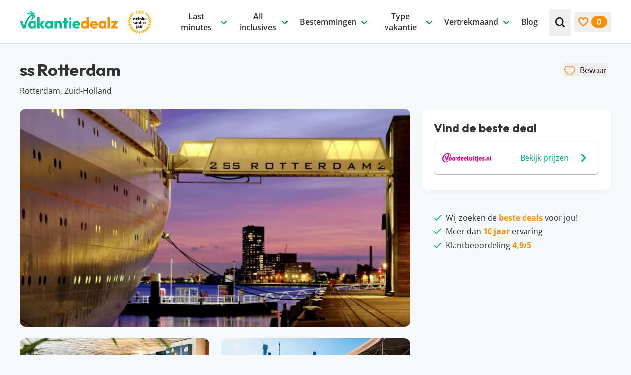

--- FILE ---
content_type: text/html; charset=UTF-8
request_url: https://www.vakantiedealz.nl/hotels/ss-rotterdam/
body_size: 81676
content:
<!DOCTYPE html>
<html lang="nl-NL" class="no-js antialiased">
<!--
                                   website by
​
      _                                ___     __  __
     | | __ _ _ __  _ __   ___  ___   ( _ )   |  \/  | __ _ _ __  _ __   ___  ___
  _  | |/ _` | '_ \| '_ \ / _ \/ __|  / _ \/\ | |\/| |/ _` | '_ \| '_ \ / _ \/ __|
 | |_| | (_| | | | | | | |  __/\__ \ | (_>  < | |  | | (_| | | | | | | |  __/\__ \
  \___/ \__,_|_| |_|_| |_|\___||___/  \___/\/ |_|  |_|\__,_|_| |_|_| |_|\___||___/
​
​
                               www.jannesmannes.nl
​
-->
<head>
    <meta name="viewport" content="width=device-width, initial-scale=1, maximum-scale=2">
    <meta charset="UTF-8"/>
        <script id="no-js-check">(function(html){html.className=html.className.replace(/\bno-js\b/,'js')})(document.documentElement)</script>
    <link rel="apple-touch-icon" sizes="180x180" href="https://www.vakantiedealz.nl/app/themes/vakantiedealz-2-theme/dist/images/favicon/apple-touch-icon.png">
<link rel="icon" type="image/png" sizes="32x32" href="https://www.vakantiedealz.nl/app/themes/vakantiedealz-2-theme/dist/images/favicon/favicon-32x32.png">
<link rel="icon" type="image/png" sizes="16x16" href="https://www.vakantiedealz.nl/app/themes/vakantiedealz-2-theme/dist/images/favicon/favicon-16x16.png">
<link rel="manifest" href="https://www.vakantiedealz.nl/app/themes/vakantiedealz-2-theme/dist/images/favicon/site.webmanifest">
<link rel="mask-icon" href="https://www.vakantiedealz.nl/app/themes/vakantiedealz-2-theme/dist/images/favicon/safari-pinned-tab.svg" color="#00b589">
<link rel="shortcut icon" href="https://www.vakantiedealz.nl/app/themes/vakantiedealz-2-theme/dist/images/favicon/favicon.ico">
<meta name="msapplication-TileColor" content="#00b589">
<meta name="msapplication-config" content="https://www.vakantiedealz.nl/app/themes/vakantiedealz-2-theme/dist/images/favicon/browserconfig.xml">
<meta name="theme-color" content="#ffffff">
<meta name='robots' content='index, follow, max-image-preview:large, max-snippet:-1, max-video-preview:-1' />
	<style>img:is([sizes="auto" i], [sizes^="auto," i]) { contain-intrinsic-size: 3000px 1500px }</style>
	        <link rel="preload"
              href="https://www.vakantiedealz.nl/app/themes/vakantiedealz-2-theme/dist/fonts/open-sans-v36-latin-regular.woff2" as="font"
              type="font/woff2" crossorigin="anonymous">
        <link rel="preload" href="https://www.vakantiedealz.nl/app/themes/vakantiedealz-2-theme/dist/fonts/open-sans-v36-latin-600.woff2"
              as="font" type="font/woff2" crossorigin="anonymous">
        <link rel="preload" href="https://www.vakantiedealz.nl/app/themes/vakantiedealz-2-theme/dist/fonts/open-sans-v36-latin-700.woff2"
              as="font" type="font/woff2" crossorigin="anonymous">
        <link rel="preload" href="https://www.vakantiedealz.nl/app/themes/vakantiedealz-2-theme/dist/fonts/outfit-v12-latin-700.woff2"
              as="font" type="font/woff2" crossorigin="anonymous">
        
	<!-- This site is optimized with the Yoast SEO Premium plugin v26.2 (Yoast SEO v26.2) - https://yoast.com/wordpress/plugins/seo/ -->
	<title>ss Rotterdam - Zuid-Holland, Nederland | Altijd de beste prijs</title>
	<link rel="canonical" href="https://www.vakantiedealz.nl/hotels/ss-rotterdam/" />
	<meta property="og:locale" content="nl_NL" />
	<meta property="og:type" content="article" />
	<meta property="og:title" content="ss Rotterdam" />
	<meta property="og:description" content="Ga terug in de tijd tijdens een verblijf op de ss Rotterdam! Dit iconische cruiseschip ligt aangemeerd in het centrum van Rotterdam, bij de kop van Katendrecht om precies te zijn. En wat is nou de leukste manier om het" />
	<meta property="og:url" content="https://www.vakantiedealz.nl/hotels/ss-rotterdam/" />
	<meta property="og:site_name" content="Vakantiedealz" />
	<meta property="article:publisher" content="https://www.facebook.com/vakantiedealz/" />
	<meta property="article:modified_time" content="2025-01-27T09:49:30+00:00" />
	<meta name="twitter:card" content="summary_large_image" />
	<meta name="twitter:label1" content="Geschatte leestijd" />
	<meta name="twitter:data1" content="1 minuut" />
	<script type="application/ld+json" class="yoast-schema-graph">{"@context":"https://schema.org","@graph":[{"@type":"Hotel","@id":"https://www.vakantiedealz.nl/hotels/ss-rotterdam/#/hotel/84115","name":"ss Rotterdam","address":"Rotterdam, Zuid-Holland","description":"Ga terug in de tijd tijdens een verblijf op de ss Rotterdam! Dit iconische cruiseschip ligt aangemeerd in het centrum van Rotterdam, bij de kop van Katendrecht om precies te zijn. En wat is nou de leukste manier om het schip te bereiken? De watertaxi natuurlijk! Vanuit allerlei locaties in het centrum van de stad is de ss Rotterdam makkelijk te bereiken per watertaxi. Op het schip, dat volledig ingericht is in jaren vijftig stijl, vinden jullie onder andere een restaurant, een bar, een terras (met een zwembadje in de zomer) en twee escape rooms.","starRating":{"@type":"Rating","ratingValue":"4"},"image":[{"@type":"ImageObject","url":"https://www.vakantiedealz.nl/app/uploads/2024/02/ss-rotterdam-nl-vu-1.jpg","width":1000,"height":667},{"@type":"ImageObject","url":"https://www.vakantiedealz.nl/app/uploads/2024/02/ss-rotterdam-vu-2.jpg","width":768,"height":432},{"@type":"ImageObject","url":"https://www.vakantiedealz.nl/app/uploads/2024/02/ss-rotterdam-vu-1.jpg","width":768,"height":432}],"amenityFeature":[{"@type":"LocationFeatureSpecification","name":"Restaurant & bar","value":"True"},{"@type":"LocationFeatureSpecification","name":"Gratis WiFi","value":"True"},{"@type":"LocationFeatureSpecification","name":"In het centrum","value":"True"},{"@type":"LocationFeatureSpecification","name":"Activiteiten","value":"True"}]},{"@type":"BreadcrumbList","@id":"https://www.vakantiedealz.nl/hotels/ss-rotterdam/#breadcrumb","itemListElement":[{"@type":"ListItem","position":1,"name":"Home","item":"https://www.vakantiedealz.nl/"},{"@type":"ListItem","position":2,"name":"ss Rotterdam"}]},{"@type":"WebSite","@id":"https://www.vakantiedealz.nl/#website","url":"https://www.vakantiedealz.nl/","name":"Vakantiedealz","description":"","publisher":{"@id":"https://www.vakantiedealz.nl/#organization"},"potentialAction":[{"@type":"SearchAction","target":{"@type":"EntryPoint","urlTemplate":"https://www.vakantiedealz.nl/zoeken/?q={search_term_string}"},"query-input":{"@type":"PropertyValueSpecification","valueRequired":true,"valueName":"search_term_string"}}],"inLanguage":"nl-NL"},{"@type":"Organization","@id":"https://www.vakantiedealz.nl/#organization","name":"Vakantiedealz","url":"https://www.vakantiedealz.nl/","logo":{"@type":"ImageObject","inLanguage":"nl-NL","@id":"https://www.vakantiedealz.nl/#/schema/logo/image/","url":"https://www.vakantiedealz.nl/app/uploads/2023/09/vakantiedealz-logo.png","contentUrl":"https://www.vakantiedealz.nl/app/uploads/2023/09/vakantiedealz-logo.png","width":512,"height":512,"caption":"Vakantiedealz"},"image":{"@id":"https://www.vakantiedealz.nl/#/schema/logo/image/"},"sameAs":["https://www.facebook.com/vakantiedealz/","https://www.instagram.com/vakantiedealz/","https://nl.pinterest.com/vakantiedealz/","https://www.tiktok.com/@vakantiedealz","https://www.linkedin.com/company/vakantie-dealz/","https://www.youtube.com/@vakantiedealz"]},{"@type":"Product","name":"Goedkope vakantie deals","image":"","brand":"vakantiedealz","aggregateRating":{"@type":"AggregateRating","ratingValue":"4.9","bestRating":"5","worstRating":"0","ratingCount":"52"}}]}</script>
	<!-- / Yoast SEO Premium plugin. -->


<link rel='dns-prefetch' href='//js.createsend1.com' />
<!-- www.vakantiedealz.nl is managing ads with Advanced Ads 2.0.13 – https://wpadvancedads.com/ --><script id="vakan-ready">
			window.advanced_ads_ready=function(e,a){a=a||"complete";var d=function(e){return"interactive"===a?"loading"!==e:"complete"===e};d(document.readyState)?e():document.addEventListener("readystatechange",(function(a){d(a.target.readyState)&&e()}),{once:"interactive"===a})},window.advanced_ads_ready_queue=window.advanced_ads_ready_queue||[];		</script>
		<style id='classic-theme-styles-inline-css'>
/*! This file is auto-generated */
.wp-block-button__link{color:#fff;background-color:#32373c;border-radius:9999px;box-shadow:none;text-decoration:none;padding:calc(.667em + 2px) calc(1.333em + 2px);font-size:1.125em}.wp-block-file__button{background:#32373c;color:#fff;text-decoration:none}
</style>
<link rel='stylesheet' id='main-styles-css' href='https://www.vakantiedealz.nl/app/themes/vakantiedealz-2-theme/dist/css/app.css?v=1.9.8' media='all' />
<script src="https://www.vakantiedealz.nl/wp/wp-includes/js/jquery/jquery.min.js?ver=3.7.1" id="jquery-core-js"></script>
<script src="https://www.vakantiedealz.nl/wp/wp-includes/js/jquery/jquery-migrate.min.js?ver=3.4.1" id="jquery-migrate-js"></script>
<script id="jquery-js-after">
jQuery.event.special.touchstart={setup:function(e,t,s){this.addEventListener("touchstart",s,{passive:!t.includes("noPreventDefault")})}},jQuery.event.special.touchmove={setup:function(e,t,s){this.addEventListener("touchmove",s,{passive:!t.includes("noPreventDefault")})}},jQuery.event.special.wheel={setup:function(e,t,s){this.addEventListener("wheel",s,{passive:!0})}},jQuery.event.special.mousewheel={setup:function(e,t,s){this.addEventListener("mousewheel",s,{passive:!0})}};
</script>
<script id="advanced-ads-advanced-js-js-extra">
var advads_options = {"blog_id":"1","privacy":{"enabled":false,"state":"not_needed"}};
</script>
<script src="https://www.vakantiedealz.nl/app/plugins/advanced-ads/public/assets/js/advanced.min.js?ver=2.0.13" id="advanced-ads-advanced-js-js"></script>
<link rel="preload" href="https://wct-2.com/wct.js?type=session" as="script"><script type="text/javascript" data-ezscrex="false" async>(function(w, c, t, u) {
    w._wct = w._wct || {}; w._wct = u;
    var s = c.createElement(t);
    s.type = 'text/javascript'; s.async = true; s.src = 'https://wct-2.com/wct.js?type=session';
    var r = c.getElementsByTagName(t)[0];
    r.parentNode.insertBefore(s, r);
}(window, document, 'script', {
    'uid' : 'c3u92r',
    'redirect_through' : 'https://www.vakantiedealz.nl/go',
    'proxy' : 'https://wct-2.com',
    'auto_tagging' : true
}));</script>		<script type="text/javascript">
			var advadsCfpQueue = [];
			var advadsCfpAd = function( adID ) {
				if ( 'undefined' === typeof advadsProCfp ) {
					advadsCfpQueue.push( adID )
				} else {
					advadsProCfp.addElement( adID )
				}
			}
		</script>
		    <!-- Google Tag Manager -->
    <script>(function(w,d,s,l,i){w[l]=w[l]||[];w[l].push({'gtm.start':
                new Date().getTime(),event:'gtm.js'});var f=d.getElementsByTagName(s)[0],
            j=d.createElement(s),dl=l!='dataLayer'?'&l='+l:'';j.async=true;j.src=
            'https://www.googletagmanager.com/gtm.js?id='+i+dl;f.parentNode.insertBefore(j,f);
        })(window,document,'script','dataLayer','GTM-KNPLH8');</script>
    <!-- End Google Tag Manager -->
    </head>

<body class="wp-singular hotel-template-default single single-hotel postid-84115 wp-theme-vakantiedealz-2-theme text-base leading-175 text-gray-700 bg-light overflow-x-hidden ss-rotterdam aa-prefix-vakan-"        x-data="bodyObject"
        :class="lockBodyScroll ? 'overflow-hidden' : ''"
        @resize.window.debounce.100ms="hideMobileMenuOnDesktop">
<!-- Google Tag Manager (noscript) -->
<noscript><iframe src="https://www.googletagmanager.com/ns.html?id=GTM-KNPLH8" height="0" width="0" style="display:none;visibility:hidden"></iframe></noscript>
<!-- End Google Tag Manager (noscript) -->
<svg style="visibility: hidden; position: absolute;  width: 0; height: 0; overflow: hidden;" viewBox="0 0 0 0" width="0" height="0" focusable="false" role="none" xmlns="http://www.w3.org/2000/svg" xmlns:xlink="http://www.w3.org/1999/xlink"><defs><symbol id="svg-icon-arrow-down" aria-hidden="true" width="24" height="24" viewBox="0 0 24 24"><path d="M6.30844 9.34979C6.55483 9.12491 6.82996 9.01246 7.13384 9.01246C7.43772 9.01246 7.69643 9.12491 7.90997 9.34979L11.9754 13.3014L16.0654 9.3257C16.2625 9.10081 16.5254 8.99238 16.8539 9.00042C17.1824 9.00845 17.4534 9.12491 17.667 9.34979C17.8969 9.55862 18.0078 9.81161 17.9996 10.1088C17.9914 10.406 17.8805 10.659 17.667 10.8678L12.7638 15.6627C12.6653 15.7591 12.5462 15.8394 12.4066 15.9036C12.2669 15.9679 12.1232 16 11.9754 16C11.8111 16 11.6633 15.9679 11.5319 15.9036C11.4005 15.8394 11.2855 15.7591 11.1869 15.6627L6.30844 10.8919C6.0949 10.683 5.99224 10.426 6.00046 10.1208C6.00867 9.81563 6.11133 9.55861 6.30844 9.34979Z" fill="currentColor"/></symbol>
<symbol id="svg-icon-arrow-right" aria-hidden="true" width="24" height="24" viewBox="0 0 24 24"><path d="M9.34979 17.6916C9.12491 17.4452 9.01246 17.17 9.01246 16.8662C9.01246 16.5623 9.12491 16.3036 9.34979 16.09L13.3014 12.0246L9.3257 7.93457C9.10081 7.73746 8.99238 7.47465 9.00042 7.14613C9.00845 6.81761 9.12491 6.54659 9.34979 6.33305C9.55862 6.10309 9.81161 5.99221 10.1088 6.00042C10.406 6.00864 10.659 6.11951 10.8678 6.33305L15.6627 11.2362C15.7591 11.3347 15.8394 11.4538 15.9036 11.5934C15.9679 11.7331 16 11.8768 16 12.0246C16 12.1889 15.9679 12.3367 15.9036 12.4681C15.8394 12.5995 15.7591 12.7145 15.6627 12.8131L10.8919 17.6916C10.683 17.9051 10.426 18.0078 10.1208 17.9995C9.81563 17.9913 9.55862 17.8887 9.34979 17.6916Z" fill="currentColor"/></symbol>
<symbol id="svg-icon-arrow-left" aria-hidden="true" width="24" height="24" viewBox="0 0 24 24"><path d="M14.1502 6.80844C14.3751 7.05483 14.4875 7.32996 14.4875 7.63384C14.4875 7.93772 14.3751 8.19643 14.1502 8.40997L10.1986 12.4754L14.1743 16.5654C14.3992 16.7625 14.5076 17.0254 14.4996 17.3539C14.4916 17.6824 14.3751 17.9534 14.1502 18.167C13.9414 18.3969 13.6884 18.5078 13.3912 18.4996C13.094 18.4914 12.841 18.3805 12.6322 18.167L7.83733 13.2638C7.74095 13.1653 7.66063 13.0462 7.59638 12.9066C7.53213 12.7669 7.5 12.6232 7.5 12.4754C7.5 12.3111 7.53213 12.1633 7.59638 12.0319C7.66063 11.9005 7.74095 11.7855 7.83733 11.6869L12.6081 6.80844C12.817 6.5949 13.074 6.49224 13.3792 6.50046C13.6844 6.50867 13.9414 6.61133 14.1502 6.80844Z" fill="currentColor"/></symbol>
<symbol id="svg-icon-facebook" width="32" height="32" viewBox="0 0 32 32" fill="none"><g><path fill="#4460A0" fill-rule="evenodd" d="M17.092 32H1.766C.79 32 0 31.21 0 30.234V1.766C0 .791.79 0 1.766 0h28.468C31.209 0 32 .79 32 1.766v28.468c0 .975-.79 1.766-1.766 1.766h-8.155V19.608h4.16l.623-4.83H22.08v-3.083c0-1.398.388-2.351 2.393-2.351l2.557-.001v-4.32c-.442-.058-1.96-.19-3.726-.19-3.687 0-6.212 2.25-6.212 6.384v3.561h-4.17v4.83h4.17V32Z" clip-rule="evenodd"/></g><defs><clipPath id="svg-icon-a"><path fill="#fff" d="M0 0h32v32H0z"/></clipPath></defs></symbol>
<symbol id="svg-icon-whatsapp" aria-hidden="true" width="32" height="32" viewBox="0 0 32 32"><defs><linearGradient x1="50%" y1="100%" x2="50%" y2="0%" id="svg-icon-whatsapp-logo-a"><stop stop-color="#20B038" offset="0%"/><stop stop-color="#60D66A" offset="100%"/></linearGradient></defs><g fill="none" fill-rule="evenodd"><path d="M27.216 4.65A15.763 15.763 0 0 0 15.996 0C7.251 0 .135 7.113.132 15.856a15.828 15.828 0 0 0 2.117 7.927L0 32l8.409-2.205a15.851 15.851 0 0 0 7.58 1.93h.006c8.742 0 15.858-7.114 15.862-15.856A15.76 15.76 0 0 0 27.216 4.65Zm-11.22 24.397h-.006a13.168 13.168 0 0 1-6.71-1.837l-.482-.286-4.99 1.309 1.333-4.864-.314-.498a13.145 13.145 0 0 1-2.016-7.014C2.814 8.59 8.728 2.678 16.001 2.678a13.098 13.098 0 0 1 9.32 3.865 13.1 13.1 0 0 1 3.858 9.325c-.003 7.267-5.917 13.18-13.184 13.18Z" fill="#E0E0E0" fill-rule="nonzero"/><path d="m.728 31.088 2.148-7.841a15.103 15.103 0 0 1-2.021-7.565C.858 7.339 7.649.55 15.992.55a15.04 15.04 0 0 1 10.707 4.438 15.037 15.037 0 0 1 4.43 10.705c-.004 8.343-6.794 15.132-15.137 15.132h-.006c-2.534-.001-5.023-.637-7.233-1.842L.728 31.088Z" fill="url(#svg-icon-whatsapp-logo-a)" fill-rule="nonzero"/><path d="M12.076 9.124c-.294-.652-.603-.665-.882-.677-.228-.01-.49-.009-.75-.009a1.44 1.44 0 0 0-1.046.49c-.359.392-1.371 1.34-1.371 3.268 0 1.927 1.404 3.79 1.6 4.052.196.26 2.71 4.343 6.692 5.913 3.31 1.305 3.983 1.046 4.702.98.718-.065 2.318-.947 2.644-1.862.327-.915.327-1.699.229-1.863-.098-.163-.36-.26-.751-.457-.392-.196-2.318-1.144-2.677-1.274-.36-.13-.62-.196-.882.196-.261.392-1.012 1.274-1.24 1.535-.229.262-.457.295-.85.099-.391-.197-1.653-.61-3.15-1.945-1.164-1.038-1.95-2.32-2.18-2.713-.228-.391-.024-.604.173-.799.176-.175.392-.457.588-.686.195-.229.26-.392.39-.653.132-.262.066-.49-.032-.687-.098-.196-.86-2.133-1.207-2.908Z" fill="#FFF"/><path d="M27.086 4.6A15.582 15.582 0 0 0 15.994.003C7.352.003.318 7.034.314 15.677c0 2.762.721 5.46 2.093 7.836L.183 31.636l8.312-2.18a15.67 15.67 0 0 0 7.493 1.908h.006c8.642 0 15.677-7.032 15.68-15.675A15.58 15.58 0 0 0 27.086 4.6ZM15.994 28.717h-.005A13.016 13.016 0 0 1 9.356 26.9l-.476-.283-4.933 1.294 1.317-4.808-.31-.493a12.994 12.994 0 0 1-1.992-6.933C2.965 8.495 8.81 2.65 15.999 2.65a12.948 12.948 0 0 1 9.214 3.82 12.949 12.949 0 0 1 3.814 9.218c-.003 7.183-5.85 13.028-13.033 13.028Z" fill="#FFF" fill-rule="nonzero"/></g></symbol>
<symbol id="svg-icon-linkedin" width="32" height="32" viewBox="0 0 32 32" fill="none"><g><path fill="#0A66C2" d="M25.333 0H6.667A6.667 6.667 0 0 0 0 6.667v18.666A6.667 6.667 0 0 0 6.667 32h18.666A6.667 6.667 0 0 0 32 25.333V6.667A6.667 6.667 0 0 0 25.333 0ZM10.667 25.333h-4V10.667h4v14.666Zm-2-16.357a2.343 2.343 0 0 1-2.334-2.352 2.343 2.343 0 0 1 2.334-2.352A2.343 2.343 0 0 1 11 6.624a2.342 2.342 0 0 1-2.333 2.352Zm18 16.357h-4v-7.472c0-4.49-5.334-4.15-5.334 0v7.472h-4V10.667h4v2.353c1.862-3.448 9.334-3.703 9.334 3.301v9.012Z"/></g><defs><clipPath id="svg-icon-a"><path fill="#fff" d="M0 0h32v32H0z"/></clipPath></defs></symbol>
<symbol id="svg-icon-youtube" width="32" height="32" viewBox="0 0 32 32" fill="none"><g><path fill="red" d="M26.759 0H5.24A5.241 5.241 0 0 0 0 5.241V26.76A5.241 5.241 0 0 0 5.241 32H26.76A5.241 5.241 0 0 0 32 26.759V5.24A5.241 5.241 0 0 0 26.759 0Z"/><path fill="#fff" d="M15.993 8.45s-6.743 0-8.436.44c-.906.253-1.652 1-1.905 1.92-.44 1.692-.44 5.197-.44 5.197s0 3.518.44 5.184c.253.92.986 1.652 1.905 1.905 1.706.454 8.436.454 8.436.454s6.757 0 8.45-.44a2.681 2.681 0 0 0 1.892-1.906c.453-1.679.453-5.184.453-5.184s.013-3.518-.453-5.21a2.664 2.664 0 0 0-1.893-1.893c-1.692-.467-8.449-.467-8.449-.467Zm-2.146 4.318 5.611 3.239-5.61 3.225v-6.464Z"/></g><defs><clipPath id="svg-icon-a"><path fill="#fff" d="M0 0h32v32H0z"/></clipPath></defs></symbol>
<symbol id="svg-icon-instagram" width="32" height="32" viewBox="0 0 32 32" fill="none"><g><path fill="url(#svg-icon-instagram-b)" d="M16.008.242C9.428.242 7.504.25 7.13.28c-1.35.112-2.19.325-3.106.78a6.291 6.291 0 0 0-1.811 1.326C1.213 3.424.607 4.702.388 6.22.28 6.957.25 7.107.244 10.87c-.003 1.255 0 2.906 0 5.121 0 6.575.007 8.497.038 8.87.11 1.315.315 2.141.752 3.046a6.64 6.64 0 0 0 4.303 3.515c.65.167 1.367.26 2.288.303.39.017 4.368.029 8.349.029 3.98 0 7.96-.005 8.341-.024 1.067-.05 1.686-.134 2.371-.31a6.598 6.598 0 0 0 4.303-3.523c.428-.883.645-1.74.743-2.986.022-.271.03-4.6.03-8.924 0-4.323-.01-8.644-.03-8.916-.1-1.265-.317-2.116-.758-3.016a6.245 6.245 0 0 0-1.35-1.848C28.582 1.212 27.307.606 25.787.387c-.736-.107-.883-.138-4.65-.145h-5.13Z"/><path fill="url(#svg-icon-instagram-c)" d="M16.008.242C9.428.242 7.504.25 7.13.28c-1.35.112-2.19.325-3.106.78a6.291 6.291 0 0 0-1.811 1.326C1.213 3.424.607 4.702.388 6.22.28 6.957.25 7.107.244 10.87c-.003 1.255 0 2.906 0 5.121 0 6.575.007 8.497.038 8.87.11 1.315.315 2.141.752 3.046a6.64 6.64 0 0 0 4.303 3.515c.65.167 1.367.26 2.288.303.39.017 4.368.029 8.349.029 3.98 0 7.96-.005 8.341-.024 1.067-.05 1.686-.134 2.371-.31a6.598 6.598 0 0 0 4.303-3.523c.428-.883.645-1.74.743-2.986.022-.271.03-4.6.03-8.924 0-4.323-.01-8.644-.03-8.916-.1-1.265-.317-2.116-.758-3.016a6.245 6.245 0 0 0-1.35-1.848C28.582 1.212 27.307.606 25.787.387c-.736-.107-.883-.138-4.65-.145h-5.13Z"/><path fill="#fff" d="M16 4.364c-3.16 0-3.556.013-4.797.07-1.24.057-2.085.253-2.825.54a5.698 5.698 0 0 0-2.06 1.342 5.712 5.712 0 0 0-1.344 2.061c-.288.74-.485 1.586-.54 2.825-.056 1.24-.07 1.638-.07 4.798s.014 3.555.07 4.797c.057 1.238.253 2.084.54 2.824a5.702 5.702 0 0 0 1.342 2.061 5.697 5.697 0 0 0 2.061 1.343c.74.288 1.586.484 2.825.54 1.24.057 1.637.071 4.797.071 3.16 0 3.556-.014 4.797-.07 1.239-.057 2.085-.253 2.826-.54a5.692 5.692 0 0 0 2.06-1.344 5.712 5.712 0 0 0 1.342-2.06c.287-.74.483-1.587.541-2.825.056-1.241.07-1.637.07-4.797 0-3.16-.014-3.557-.07-4.798-.058-1.239-.255-2.085-.54-2.824a5.71 5.71 0 0 0-1.344-2.062 5.687 5.687 0 0 0-2.06-1.342c-.742-.287-1.588-.483-2.827-.54-1.24-.057-1.636-.07-4.797-.07H16ZM14.957 6.46H16c3.107 0 3.476.012 4.702.067 1.135.052 1.75.242 2.16.401.544.211.931.463 1.338.87.407.408.66.796.87 1.339.16.41.35 1.025.401 2.16.056 1.226.068 1.595.068 4.7 0 3.106-.012 3.474-.068 4.7-.051 1.135-.241 1.751-.4 2.16-.211.544-.464.93-.871 1.338a3.6 3.6 0 0 1-1.337.87c-.41.16-1.026.349-2.16.4-1.227.057-1.596.069-4.703.069s-3.475-.012-4.701-.068c-1.135-.053-1.75-.242-2.161-.401a3.604 3.604 0 0 1-1.338-.87 3.607 3.607 0 0 1-.871-1.338c-.16-.41-.35-1.026-.4-2.16-.056-1.227-.068-1.595-.068-4.703 0-3.107.012-3.474.067-4.7.052-1.135.242-1.75.401-2.16.21-.544.464-.932.87-1.339.408-.407.796-.66 1.339-.87.41-.16 1.026-.35 2.16-.402 1.074-.048 1.49-.063 3.659-.065v.002Zm7.255 1.933a1.396 1.396 0 1 0 0 2.793 1.396 1.396 0 0 0 0-2.794ZM16 10.024a5.976 5.976 0 1 0 .001 11.952 5.976 5.976 0 0 0 0-11.952Zm0 2.097a3.879 3.879 0 1 1 0 7.758 3.879 3.879 0 0 1 0-7.758Z"/></g><defs><radialGradient id="svg-icon-instagram-b" cx="0" cy="0" r="1" gradientTransform="matrix(0 -31.2312 29.0545 0 8.615 34.182)" gradientUnits="userSpaceOnUse"><stop stop-color="#FD5"/><stop offset=".1" stop-color="#FD5"/><stop offset=".5" stop-color="#FF543E"/><stop offset="1" stop-color="#C837AB"/></radialGradient><radialGradient id="svg-icon-instagram-c" cx="0" cy="0" r="1" gradientTransform="rotate(78.678 -4.051 -1.817) scale(13.9606 57.5591)" gradientUnits="userSpaceOnUse"><stop stop-color="#3771C8"/><stop offset=".128" stop-color="#3771C8"/><stop offset="1" stop-color="#60F" stop-opacity="0"/></radialGradient><clipPath id="svg-icon-a"><path fill="#fff" d="M0 0h32v32H0z"/></clipPath></defs></symbol>
<symbol id="svg-icon-pinterest" width="32" height="32" viewBox="0 0 32 32" fill="none"><g><g><path fill="#CB2027" d="M15.733 32c8.837 0 16-7.163 16-16 0-8.836-7.163-16-16-16-8.836 0-16 7.164-16 16 0 8.837 7.164 16 16 16Z"/><path fill="#F1F2F2" d="M17.025 21.426c-1.21-.094-1.718-.694-2.666-1.27-.522 2.736-1.159 5.358-3.046 6.728-.584-4.134.855-7.24 1.523-10.536-1.139-1.917.137-5.774 2.538-4.824 2.956 1.17-2.559 7.127 1.143 7.87 3.865.778 5.443-6.705 3.046-9.14-3.463-3.513-10.08-.08-9.266 4.952.198 1.23 1.469 1.603.507 3.3-2.216-.491-2.877-2.24-2.792-4.57.137-3.814 3.427-6.485 6.728-6.855 4.174-.467 8.092 1.533 8.632 5.459.609 4.431-1.884 9.23-6.347 8.886Z"/></g></g><defs><clipPath id="svg-icon-ab"><path fill="#fff" d="M0 0h32v32H0z"/></clipPath><clipPath id="svg-icon-bc"><path fill="#fff" d="M-.267 0h32v32h-32z"/></clipPath></defs></symbol>
<symbol id="svg-icon-tiktok" width="32" height="32" viewBox="0 0 32 32" fill="none"><path fill="#EE1D52" d="M8.451 19.793c.156-1.294.687-2.019 1.687-2.761 1.43-1.006 3.218-.437 3.218-.437V13.22c.435-.011.87.014 1.3.077v4.343s-1.788-.569-3.219.438c-.999.742-1.53 1.467-1.686 2.76-.005.703.126 1.621.734 2.416a5.932 5.932 0 0 1-.46-.264c-1.337-.898-1.58-2.245-1.574-3.197ZM22.035 6.979c-.984-1.079-1.356-2.168-1.49-2.933h1.237s-.247 2.006 1.553 3.979l.025.026a7.133 7.133 0 0 1-1.325-1.072ZM28 10.037v4.256s-1.58-.062-2.75-.36c-1.632-.415-2.681-1.053-2.681-1.053s-.725-.456-.784-.487v8.789c0 .49-.134 1.711-.543 2.73-.533 1.334-1.356 2.21-1.508 2.388 0 0-1 1.183-2.767 1.98-1.592.719-2.99.7-3.407.719 0 0-2.417.095-4.59-1.318a9.125 9.125 0 0 1-1.312-1.053l.011.008c2.175 1.413 4.59 1.317 4.59 1.317.419-.018 1.817 0 3.408-.719 1.765-.797 2.767-1.98 2.767-1.98.15-.179.977-1.054 1.508-2.388.408-1.019.543-2.241.543-2.73v-8.788c.059.032.783.487.783.487s1.05.638 2.683 1.054c1.17.297 2.749.36 2.749.36V9.912c.54.121 1.001.154 1.3.124Z"/><path fill="#000" d="M26.7 9.913v3.334s-1.579-.062-2.748-.36c-1.633-.415-2.683-1.053-2.683-1.053s-.725-.455-.783-.488v8.79c0 .49-.134 1.712-.543 2.731-.533 1.334-1.356 2.21-1.508 2.388 0 0-1.001 1.183-2.767 1.98-1.591.719-2.99.7-3.408.719 0 0-2.415.096-4.59-1.317l-.01-.008a8.326 8.326 0 0 1-.648-.703c-.694-.846-1.12-1.847-1.227-2.133v-.003c-.172-.496-.533-1.688-.484-2.842.088-2.036.804-3.285.993-3.599a8.553 8.553 0 0 1 1.928-2.257 8.13 8.13 0 0 1 2.291-1.3 7.97 7.97 0 0 1 2.844-.572v3.375s-1.788-.567-3.218.437c-1 .742-1.53 1.467-1.687 2.76-.007.953.237 2.3 1.573 3.199.156.099.31.186.46.263.233.304.517.568.84.783 1.306.826 2.4.884 3.799.347.932-.359 1.635-1.167 1.96-2.063.205-.56.202-1.123.202-1.706V4.046h3.256c.134.765.506 1.854 1.49 2.933.396.407.84.767 1.325 1.072.144.149.876.881 1.816 1.331.487.233 1 .41 1.528.531Z"/><path fill="#69C9D0" d="M4.49 22.757v.002l.08.22c-.01-.026-.04-.104-.08-.222Z"/><path fill="#69C9D0" d="M10.513 13.792a8.136 8.136 0 0 0-2.291 1.3 8.554 8.554 0 0 0-1.927 2.262c-.19.312-.906 1.563-.993 3.599-.05 1.154.312 2.345.484 2.841v.004c.108.283.532 1.284 1.226 2.132.202.246.418.481.647.703a8.9 8.9 0 0 1-1.947-1.75c-.688-.838-1.112-1.828-1.223-2.12a.05.05 0 0 1 0-.007v-.003c-.172-.496-.535-1.688-.484-2.843.087-2.036.803-3.286.993-3.6a8.542 8.542 0 0 1 1.927-2.261 8.118 8.118 0 0 1 2.291-1.3 8.108 8.108 0 0 1 1.616-.456 8.372 8.372 0 0 1 2.527-.035v.962a7.971 7.971 0 0 0-2.846.572Z"/><path fill="#69C9D0" d="M20.544 4.046h-3.256v16.57c0 .582 0 1.144-.202 1.705-.328.896-1.028 1.704-1.96 2.063-1.4.539-2.493.48-3.798-.347a3.51 3.51 0 0 1-.844-.78c1.112.568 2.107.558 3.34.084.932-.359 1.632-1.168 1.96-2.064.205-.56.202-1.122.202-1.704V3h4.496s-.05.412.062 1.046ZM26.7 8.991v.922a7.29 7.29 0 0 1-1.524-.53c-.94-.45-1.673-1.183-1.817-1.332.167.105.34.2.517.285 1.143.547 2.27.71 2.824.655Z"/></symbol>
<symbol id="svg-icon-search" aria-hidden="true" width="24" height="24" viewBox="0 0 24 24"><path d="M21.6348 19.871L17.7639 15.9984C20.6603 12.1278 19.8705 6.64195 15.9999 3.74551C12.1292 0.84908 6.64341 1.63884 3.74698 5.50949C0.850545 9.38013 1.64031 14.866 5.51095 17.7624C8.62018 20.0891 12.8906 20.0891 15.9999 17.7624L19.8725 21.635C20.3591 22.1216 21.1482 22.1216 21.6348 21.635C22.1214 21.1483 22.1214 20.3593 21.6348 19.8727L21.6348 19.871ZM10.7877 17.015C7.34765 17.015 4.55897 14.2263 4.55897 10.7862C4.55897 7.34618 7.34765 4.55751 10.7877 4.55751C14.2277 4.55751 17.0164 7.34618 17.0164 10.7862C17.0128 14.2247 14.2262 17.0113 10.7877 17.015Z" fill="currentColor"/></symbol>
<symbol id="svg-icon-house" aria-hidden="true" width="24" height="24" viewBox="0 0 24 24"><path d="M10 20V14H14V20H19V12H22L12 3L2 12H5V20H10Z" fill="currentColor"/></symbol>
<symbol id="svg-icon-trash" aria-hidden="true" width="24" height="24" viewBox="0 0 24 24"><path d="M19 5.91h-3.182v-.32A1.59 1.59 0 0 0 14.228 4H9.772a1.59 1.59 0 0 0-1.591 1.59v.32H5v1.908h1.273v9.546a1.91 1.91 0 0 0 1.909 1.909h7.636a1.91 1.91 0 0 0 1.91-1.91V7.819H19V5.91Zm-3.182 11.454H8.182V7.818h7.636v9.546Z" fill="currentColor"/><path d="M11.363 9.727H9.454v5.728h1.91V9.727ZM14.546 9.727h-1.91v5.728h1.91V9.727Z" fill="currentColor"/></symbol>
<symbol id="svg-icon-times" aria-hidden="true" width="24" height="24" viewBox="0 0 24 24"><path d="M19 6.41 17.59 5 12 10.59 6.41 5 5 6.41 10.59 12 5 17.59 6.41 19 12 13.41 17.59 19 19 17.59 13.41 12 19 6.41Z" fill="currentColor"/></symbol>
<symbol id="svg-icon-enter" aria-hidden="true" width="24" height="24" fill="none"><path d="M21.667 7.333v5.333A1.333 1.333 0 0 1 20.333 14H7.553l1.724 1.723a1.334 1.334 0 1 1-1.886 1.886l-4-4a1.331 1.331 0 0 1 0-1.886l4-4A1.334 1.334 0 0 1 9.277 9.61l-1.725 1.723H19v-4a1.333 1.333 0 1 1 2.667 0Z"  fill="currentColor" fill-rule="nonzero"/></symbol>
<symbol id="svg-icon-star" aria-hidden="true" width="24" height="24" viewBox="0 0 24 24"><path d="M10.9,2.6c0.3-1.1,1.8-1.1,2.2,0l1.7,5.3c0.2,0.5,0.6,0.8,1.1,0.8h5.6c1.1,0,1.6,1.4,0.7,2.1l-4.5,3.3c-0.4,0.3-0.6,0.8-0.4,1.3l1.7,5.3c0.3,1.1-0.9,1.9-1.8,1.3l-4.5-3.3c-0.4-0.3-0.9-0.3-1.3,0L6.8,22c-0.9,0.7-2.1-0.2-1.8-1.3l1.7-5.3c0.2-0.5,0-1-0.4-1.3l-4.5-3.3c-0.9-0.7-0.4-2.1,0.7-2.1h5.6c0.5,0,0.9-0.3,1.1-0.8L10.9,2.6z" fill="currentColor"/></symbol>

<symbol id="svg-icon-calendar" aria-hidden="true" width="24" height="24" viewBox="0 0 24 24"><path d="M19.5 3.66667H17V2H15.3333V3.66667H8.66667V2H7V3.66667H4.5C3.83696 3.66667 3.20107 3.93006 2.73223 4.3989C2.26339 4.86774 2 5.50363 2 6.16667L2 22H22V6.16667C22 5.50363 21.7366 4.86774 21.2678 4.3989C20.7989 3.93006 20.163 3.66667 19.5 3.66667ZM3.66667 6.16667C3.66667 5.94565 3.75446 5.73369 3.91074 5.57741C4.06702 5.42113 4.27899 5.33333 4.5 5.33333H19.5C19.721 5.33333 19.933 5.42113 20.0893 5.57741C20.2455 5.73369 20.3333 5.94565 20.3333 6.16667V8.66667H3.66667V6.16667ZM3.66667 20.3333V10.3333H20.3333V20.3333H3.66667Z"
          fill="currentColor"/><path d="M16.1667 12.8335H14.5V14.5002H16.1667V12.8335Z" fill="currentColor"/><path d="M12.8337 12.8335H11.167V14.5002H12.8337V12.8335Z" fill="currentColor"/><path d="M9.49967 12.8335H7.83301V14.5002H9.49967V12.8335Z" fill="currentColor"/><path d="M16.1667 16.1667H14.5V17.8334H16.1667V16.1667Z" fill="currentColor"/><path d="M12.8337 16.1667H11.167V17.8334H12.8337V16.1667Z" fill="currentColor"/><path d="M9.49967 16.1667H7.83301V17.8334H9.49967V16.1667Z" fill="currentColor"/></symbol>

<symbol id="svg-icon-time" aria-hidden="true" width="24" height="24" viewBox="0 0 24 24">
    <path d="M12,22.8c-2.1,0-4.2-0.6-6-1.8c-1.8-1.2-3.2-2.9-4-4.8c-0.8-2-1-4.1-0.6-6.2c0.4-2.1,1.4-4,3-5.5
        c1.5-1.5,3.4-2.5,5.5-3C12,1,14.2,1.2,16.1,2c2,0.8,3.7,2.2,4.8,4c1.2,1.8,1.8,3.9,1.8,6c0,2.9-1.1,5.6-3.2,7.6S14.9,22.8,12,22.8
        z M12,3c-1.8,0-3.5,0.5-5,1.5s-2.6,2.4-3.3,4C3,10.2,2.8,12,3.2,13.8c0.3,1.7,1.2,3.4,2.5,4.6c1.3,1.3,2.9,2.1,4.6,2.5
        c1.7,0.3,3.6,0.2,5.2-0.5c1.6-0.7,3.1-1.8,4-3.3c1-1.5,1.5-3.2,1.5-5c0-2.4-1-4.7-2.6-6.4C16.7,3.9,14.4,3,12,3z"/>
    <path d="M8.4,15.2l-1-1.5l3.7-2.3V6.6h1.8v5.8L8.4,15.2z" fill="currentColor"/>
</symbol>
<symbol id="svg-icon-fork" aria-hidden="true" width="24" height="24" viewBox="0 0 24 24"><path d="M11.9998 2.83333V7.83333C11.9986 8.7935 11.6664 9.7239 11.0592 10.4677C10.452 11.2115 9.60699 11.7233 8.6665 11.9167V21.1667C8.6665 21.3877 8.57871 21.5996 8.42243 21.7559C8.26615 21.9122 8.05418 22 7.83317 22C7.61216 22 7.4002 21.9122 7.24392 21.7559C7.08763 21.5996 6.99984 21.3877 6.99984 21.1667V11.9167C6.05935 11.7233 5.21429 11.2115 4.6071 10.4677C3.99991 9.7239 3.66772 8.7935 3.6665 7.83333V2.83333C3.6665 2.61232 3.7543 2.40036 3.91058 2.24408C4.06686 2.0878 4.27882 2 4.49984 2C4.72085 2 4.93281 2.0878 5.08909 2.24408C5.24537 2.40036 5.33317 2.61232 5.33317 2.83333V7.83333C5.33531 8.34855 5.49657 8.85052 5.79491 9.27058C6.09325 9.69064 6.51408 10.0083 6.99984 10.18V2.83333C6.99984 2.61232 7.08763 2.40036 7.24392 2.24408C7.4002 2.0878 7.61216 2 7.83317 2C8.05418 2 8.26615 2.0878 8.42243 2.24408C8.57871 2.40036 8.6665 2.61232 8.6665 2.83333V10.18C9.15226 10.0083 9.57309 9.69064 9.87143 9.27058C10.1698 8.85052 10.331 8.34855 10.3332 7.83333V2.83333C10.3332 2.61232 10.421 2.40036 10.5772 2.24408C10.7335 2.0878 10.9455 2 11.1665 2C11.3875 2 11.5995 2.0878 11.7558 2.24408C11.912 2.40036 11.9998 2.61232 11.9998 2.83333ZM20.3332 10.3333C20.2959 11.917 19.9019 13.4719 19.1805 14.8823C18.4591 16.2926 17.4289 17.5221 16.1665 18.4792V21.1667C16.1665 21.3877 16.0787 21.5996 15.9224 21.7559C15.7661 21.9122 15.5542 22 15.3332 22C15.1122 22 14.9002 21.9122 14.7439 21.7559C14.5876 21.5996 14.4998 21.3877 14.4998 21.1667V3.66667C14.4924 3.35355 14.5779 3.04526 14.7457 2.78077C14.9135 2.51629 15.1559 2.30751 15.4423 2.18083C15.7714 2.04697 16.1323 2.01186 16.4809 2.07979C16.8296 2.14772 17.1509 2.31574 17.4057 2.56333C19.3385 4.68413 20.386 7.46441 20.3332 10.3333ZM18.6665 10.3333C18.6901 7.89346 17.7981 5.5334 16.1665 3.71917V16.225C17.7282 14.6569 18.6239 12.5461 18.6665 10.3333Z" fill="currentColor"/>></symbol>

<symbol id="svg-icon-plane" aria-hidden="true" width="24" height="24" viewBox="0 0 24 24"><path d="M19.5001 10.3333H16.7443L13.2051 3.3025C12.99 2.90825 12.6726 2.57923 12.2864 2.35003C11.9001 2.12083 11.4593 1.99992 11.0101 2H10.8585C10.5183 1.99953 10.1828 2.07822 9.87836 2.22984C9.57392 2.38147 9.30895 2.60186 9.10441 2.87358C8.89987 3.14531 8.76137 3.46091 8.69988 3.79541C8.63839 4.12991 8.65559 4.47413 8.75012 4.80084L10.3568 10.3333H8.37012C8.04158 10.3342 7.71613 10.2699 7.4126 10.1442C7.10907 10.0184 6.83348 9.83377 6.60179 9.60084L5.42095 8.41667C5.11914 8.11516 4.72912 7.91764 4.30746 7.85276C3.88581 7.78788 3.45445 7.85901 3.07595 8.05584C2.84175 8.17667 2.63474 8.34412 2.46764 8.54791C2.30054 8.75169 2.17689 8.9875 2.10429 9.24084C2.02399 9.51264 1.99943 9.79786 2.03208 10.0794C2.06472 10.3609 2.15391 10.633 2.29429 10.8792L3.63929 13.2333C4.00442 13.8705 4.5311 14.4001 5.16621 14.7688C5.80132 15.1375 6.52242 15.3322 7.25679 15.3333H10.3493L8.95929 19.0392C8.83485 19.3706 8.7926 19.7273 8.83615 20.0787C8.8797 20.43 9.00776 20.7656 9.20935 21.0566C9.41095 21.3477 9.68008 21.5855 9.99369 21.7498C10.3073 21.9141 10.6561 22 11.0101 22C11.4515 22.0023 11.8855 21.8867 12.2671 21.665C12.6488 21.4433 12.9643 21.1237 13.181 20.7392L16.5535 15.3333H19.5001C20.1632 15.3333 20.799 15.0699 21.2679 14.6011C21.7367 14.1323 22.0001 13.4964 22.0001 12.8333C22.0001 12.1703 21.7367 11.5344 21.2679 11.0656C20.799 10.5967 20.1632 10.3333 19.5001 10.3333ZM10.3543 4.3375C10.3317 4.25932 10.3276 4.17695 10.3422 4.0969C10.3569 4.01685 10.39 3.94131 10.4389 3.87625C10.4878 3.81119 10.5512 3.75839 10.624 3.72202C10.6968 3.68564 10.7771 3.6667 10.8585 3.66667H11.0101C11.1554 3.66542 11.2985 3.70261 11.4248 3.77446C11.5511 3.84632 11.6561 3.95029 11.7293 4.07584L14.8793 10.3333H12.0918L10.3543 4.3375ZM19.5001 13.6667H16.091C15.9495 13.6668 15.8105 13.7028 15.6868 13.7715C15.5632 13.8402 15.4591 13.9392 15.3843 14.0592L11.7418 19.8992C11.6701 20.0306 11.5643 20.1403 11.4355 20.2167C11.3068 20.2931 11.1598 20.3334 11.0101 20.3333C10.9254 20.3334 10.8419 20.3129 10.7669 20.2736C10.6919 20.2343 10.6275 20.1774 10.5793 20.1077C10.5311 20.0381 10.5005 19.9577 10.4902 19.8737C10.4799 19.7896 10.4902 19.7042 10.5201 19.625L12.3318 14.7917C12.3789 14.6656 12.3948 14.53 12.378 14.3965C12.3613 14.2629 12.3125 14.1354 12.2358 14.0248C12.159 13.9143 12.0566 13.8239 11.9374 13.7616C11.8181 13.6992 11.6855 13.6666 11.551 13.6667H7.25679C6.81669 13.6659 6.38459 13.549 6.00415 13.3278C5.6237 13.1066 5.30841 12.7888 5.09012 12.4067L3.74095 10.0517C3.71272 10.0015 3.69472 9.94614 3.688 9.88892C3.68127 9.83171 3.68596 9.77373 3.70179 9.71834C3.71014 9.68142 3.72618 9.64667 3.74887 9.61638C3.77155 9.58608 3.80038 9.56091 3.83345 9.5425C3.88482 9.51523 3.94197 9.50066 4.00012 9.5C4.08956 9.50062 4.17528 9.53586 4.23929 9.59834L5.42012 10.7792C5.80667 11.1676 6.26644 11.4756 6.77281 11.6851C7.27918 11.8947 7.8221 12.0017 8.37012 12H19.5001C19.7211 12 19.9331 12.0878 20.0894 12.2441C20.2457 12.4004 20.3335 12.6123 20.3335 12.8333C20.3335 13.0543 20.2457 13.2663 20.0894 13.4226C19.9331 13.5789 19.7211 13.6667 19.5001 13.6667Z" fill="currentColor"/></symbol>
<symbol id="svg-icon-transport" aria-hidden="true" width="24" height="24" viewBox="0 0 24 24">
    <path d="M20.2,4.4c-0.3-0.9-0.9-1.7-1.7-2.2c-0.8-0.5-1.7-0.8-2.7-0.8H8c-1,0-1.9,0.3-2.7,0.8C4.6,2.7,4,3.5,3.7,4.4
	l-2.5,6.9c-0.2,0.7-0.4,1.4-0.4,2.1v0.9c0,0.7,0.2,1.4,0.5,2.1c0.3,0.6,0.8,1.2,1.4,1.6c0,0,0,0,0,0V20c0,0.7,0.3,1.5,0.8,2
	c0.5,0.5,1.2,0.8,2,0.8s1.5-0.3,2-0.8c0.5-0.5,0.8-1.2,0.8-2V19h7.4V20c0,0.7,0.3,1.5,0.8,2c0.5,0.5,1.2,0.8,2,0.8
	c0.7,0,1.5-0.3,2-0.8c0.5-0.5,0.8-1.2,0.8-2v-1.9c0,0,0,0,0,0c0.6-0.4,1-1,1.4-1.6c0.3-0.6,0.5-1.4,0.5-2.1v-0.9
	c0-0.7-0.1-1.4-0.4-2.1L20.2,4.4z M5.4,5c0.2-0.5,0.6-1,1-1.3c0.5-0.3,1-0.5,1.6-0.5h7.8c0.6,0,1.1,0.2,1.6,0.5
	c0.5,0.3,0.8,0.8,1,1.3l2,5.6H3.4L5.4,5z M6.4,20c0,0.2-0.1,0.5-0.3,0.7c-0.2,0.2-0.4,0.3-0.7,0.3c-0.2,0-0.5-0.1-0.7-0.3
	c-0.2-0.2-0.3-0.4-0.3-0.7v-1C4.8,19,5.1,19,5.4,19h0.9V20z M19.4,20c0,0.2-0.1,0.5-0.3,0.7s-0.4,0.3-0.7,0.3
	c-0.2,0-0.5-0.1-0.7-0.3c-0.2-0.2-0.3-0.4-0.3-0.7V19h0.9c0.3,0,0.6,0,0.9-0.1V20z M21.3,14.4c0,0.7-0.3,1.5-0.8,2
	c-0.5,0.5-1.2,0.8-2,0.8h-13c-0.7,0-1.5-0.3-2-0.8c-0.5-0.5-0.8-1.2-0.8-2v-0.9c0-0.3,0-0.6,0.1-0.9h1.7v0.9c0,0.2,0.1,0.5,0.3,0.7
	c0.2,0.2,0.4,0.3,0.7,0.3c0.2,0,0.5-0.1,0.7-0.3c0.2-0.2,0.3-0.4,0.3-0.7v-0.9h11.2v0.9c0,0.2,0.1,0.5,0.3,0.7
	c0.2,0.2,0.4,0.3,0.7,0.3c0.2,0,0.5-0.1,0.7-0.3c0.2-0.2,0.3-0.4,0.3-0.7v-0.9h1.7c0.1,0.3,0.1,0.6,0.1,0.9V14.4z" fill="currentColor"/>
</symbol>
<symbol id="svg-icon-group" aria-hidden="true" width="24" height="24" viewBox="0 0 24 24">
    <path d="M1 20v-2.8c0-.567.146-1.087.438-1.563.291-.475.679-.837 1.162-1.087a14.846 14.846 0 0 1 3.15-1.163A13.759 13.759 0 0 1 9 13c1.1 0 2.183.13 3.25.387 1.067.259 2.117.646 3.15 1.163.483.25.87.612 1.162 1.087.292.476.438.996.438 1.563V20H1Zm18 0v-3c0-.733-.204-1.438-.613-2.113-.408-.675-.987-1.254-1.737-1.737a12.513 12.513 0 0 1 4.5 1.4c.6.333 1.058.704 1.375 1.112.317.409.475.855.475 1.338v3h-4ZM9 12c-1.1 0-2.042-.392-2.825-1.175C5.392 10.042 5 9.1 5 8s.392-2.042 1.175-2.825C6.958 4.392 7.9 4 9 4s2.042.392 2.825 1.175C12.608 5.958 13 6.9 13 8s-.392 2.042-1.175 2.825C11.042 11.608 10.1 12 9 12Zm10-4c0 1.1-.392 2.042-1.175 2.825C17.042 11.608 16.1 12 15 12c-.183 0-.417-.02-.7-.063a6.121 6.121 0 0 1-.7-.137 5.947 5.947 0 0 0 1.037-1.775C14.88 9.375 15 8.7 15 8s-.12-1.375-.363-2.025A5.947 5.947 0 0 0 13.6 4.2a3.04 3.04 0 0 1 .7-.163c.233-.024.467-.037.7-.037 1.1 0 2.042.392 2.825 1.175C18.608 5.958 19 6.9 19 8ZM3 18h12v-.8a.973.973 0 0 0-.5-.85c-.9-.45-1.808-.787-2.725-1.012a11.6 11.6 0 0 0-5.55 0c-.917.225-1.825.562-2.725 1.012a.973.973 0 0 0-.5.85v.8Zm6-8c.55 0 1.02-.196 1.412-.588C10.804 9.021 11 8.55 11 8c0-.55-.196-1.02-.588-1.412A1.926 1.926 0 0 0 9 6c-.55 0-1.02.196-1.412.588A1.926 1.926 0 0 0 7 8c0 .55.196 1.02.588 1.412C7.979 9.804 8.45 10 9 10Z"
          fill="currentColor"/>
</symbol>
<symbol id="svg-icon-person" aria-hidden="true" width="24" height="24" viewBox="0 0 24 24">
    	<path class="st0" d="M11.89,13.83c-3.9,0.4-6.8,3.6-6.8,7.5v0.2c0,0.8,0.6,1.4,1.4,1.4s1.4-0.6,1.4-1.4v-0.3c0-2.4,1.7-4.4,4.1-4.7
		c2.5-0.2,4.7,1.6,5,4.1c0,0.1,0,0.3,0,0.4v0.5c0,0.8,0.6,1.4,1.4,1.4s1.4-0.6,1.4-1.4v-0.5c0-4-3.3-7.3-7.3-7.3
		C12.19,13.83,12.09,13.83,11.89,13.83z" fill="currentColor"/>
	<path class="st0" d="M12.39,12.03c3,0,5.5-2.4,5.5-5.5s-2.5-5.4-5.5-5.4s-5.5,2.4-5.5,5.5C6.89,9.63,9.39,12.03,12.39,12.03z
		 M12.39,3.83c1.5,0,2.7,1.2,2.7,2.7s-1.2,2.8-2.7,2.8s-2.7-1.2-2.7-2.7S10.89,3.83,12.39,3.83z" fill="currentColor"/>
</symbol>
<symbol id="svg-icon-info" aria-hidden="true" width="24" height="24" viewBox="0 0 24 24">
    <path d="M12,0.73c-2.23,0-4.41,0.66-6.26,1.9c-1.85,1.24-3.3,3-4.15,5.06c-0.85,2.06-1.08,4.33-0.64,6.51
        c0.43,2.19,1.51,4.2,3.09,5.77c1.58,1.58,3.59,2.65,5.77,3.09c2.19,0.44,4.45,0.21,6.51-0.64c2.06-0.85,3.82-2.3,5.06-4.15
        c1.24-1.85,1.9-4.03,1.9-6.26c0-2.99-1.19-5.85-3.31-7.97C17.85,1.92,14.99,0.73,12,0.73L12,0.73z M12,20.45
        c-1.67,0-3.31-0.5-4.7-1.42c-1.39-0.93-2.47-2.25-3.11-3.79c-0.64-1.54-0.81-3.24-0.48-4.88C4.03,8.71,4.84,7.2,6.02,6.02
        c1.18-1.18,2.69-1.99,4.33-2.31c1.64-0.33,3.34-0.16,4.88,0.48c1.54,0.64,2.87,1.72,3.79,3.11c0.93,1.39,1.42,3.03,1.42,4.7
        c0,2.24-0.89,4.39-2.48,5.98C16.39,19.56,14.24,20.45,12,20.45z" fill="currentColor"/>
    <path d="M11.57,9.69h-0.28c-0.37-0.01-0.73,0.12-1.01,0.36C10,10.3,9.83,10.64,9.78,11c-0.02,0.37,0.1,0.73,0.33,1.01
        c0.24,0.28,0.58,0.46,0.94,0.49v4.37c0,0.37,0.15,0.73,0.41,1c0.26,0.26,0.62,0.41,1,0.41c0.37,0,0.73-0.15,1-0.41
        c0.26-0.26,0.41-0.62,0.41-1V12c0-0.61-0.24-1.2-0.68-1.63C12.77,9.94,12.18,9.69,11.57,9.69z" fill="currentColor"/>
    <path d="M11.84,8.68c0.32,0,0.63-0.09,0.9-0.27c0.27-0.18,0.47-0.43,0.59-0.72c0.12-0.29,0.15-0.62,0.09-0.93
        c-0.06-0.31-0.22-0.6-0.44-0.83c-0.23-0.23-0.51-0.38-0.83-0.44c-0.31-0.06-0.64-0.03-0.93,0.09c-0.29,0.12-0.55,0.33-0.72,0.59
        c-0.18,0.27-0.27,0.58-0.27,0.9c0,0.21,0.04,0.42,0.12,0.62c0.08,0.2,0.2,0.37,0.35,0.52c0.15,0.15,0.33,0.27,0.52,0.35
        C11.42,8.64,11.63,8.68,11.84,8.68z" fill="currentColor"/>
</symbol>
<symbol id="svg-icon-palm" aria-hidden="true" width="24" height="24" viewBox="0 0 24 24"><path d="M18.0133 6.11277C18.9679 4.0583 17.9878 1.51726 15.9986 0.529675C15.7735 0.417941 15.5303 0.641409 15.6283 0.872086C16.2563 2.3823 16.2672 4.04028 15.7699 5.50364C15.0875 1.31902 10.0091 -0.447095 6.84014 2.14801C6.65138 2.303 6.76028 2.60937 7.00712 2.62378C9.39928 2.74633 11.5773 3.86727 13.0438 5.57212C8.77856 2.91213 3.14844 5.86046 2.7927 10.7119C2.77455 10.957 3.07221 11.0903 3.25371 10.9245C6.09599 8.27175 9.5953 8.0627 12.3977 9.36026C9.6679 10.51 5.02878 13.653 0.578408 22.4547C0.335199 22.9341 0.687308 23.5 1.22818 23.5H4.27737C4.56414 23.5 4.82187 23.3306 4.93803 23.0747C9.56989 12.961 13.9985 11.1732 14.7245 10.9426C16.8444 12.9538 17.9733 16.0535 16.9569 19.4596C16.888 19.6902 17.1384 19.8921 17.349 19.7695C18.7211 18.9694 19.7556 17.7872 20.311 16.2193C21.2802 13.4764 20.3437 10.5317 18.1911 8.80519C20.1114 9.39991 21.8247 10.7191 22.8702 12.5645C22.9936 12.7844 23.3167 12.7303 23.3747 12.4852C24.1189 9.23771 21.4472 5.94697 18.0133 6.11277Z" fill="currentColor"/></symbol>
<symbol id="svg-icon-check" aria-hidden="true" width="24" height="24" viewBox="0 0 24 24">
    <path class="st0" d="M7.8,17.3l-5.5-5.5l-1.9,1.9L7.8,21L23.6,5.2l-1.9-1.9L7.8,17.3z" fill="currentColor"/>
</symbol>
<symbol id="svg-icon-images" aria-hidden="true" width="24" height="24" viewBox="0 0 24 24">
    <path d="M21.8,6.5c-0.7-0.7-1.6-1-2.5-1.1l-0.6-2.2c-0.3-1-0.9-1.8-1.8-2.3c-0.9-0.5-1.9-0.6-2.9-0.4L3.9,3.3
		C2.9,3.5,2.1,4.2,1.6,5C1,5.9,0.9,7,1.2,7.9l1.4,5.1l1.4,5.1c0.2,0.6,0.4,1.1,0.8,1.5v0.1c0,1,0.4,2,1.1,2.7
		c0.7,0.7,1.7,1.1,2.7,1.1h10.6c1,0,2-0.4,2.7-1.1c0.7-0.7,1.1-1.7,1.1-2.7V9.2C22.9,8.2,22.5,7.2,21.8,6.5z M4.7,9.2v5l-0.2,0.4
		l-1.9-7C2.5,7,2.6,6.3,2.9,5.8c0.3-0.5,0.8-0.9,1.4-1.1L14.5,2c0.6-0.2,1.2-0.1,1.7,0.2c0.5,0.3,0.9,0.8,1.1,1.4l0.5,1.8H8.5
		c-1,0-2,0.4-2.7,1.1S4.7,8.2,4.7,9.2z M19.2,22.1H8.5c-0.6,0-1.2-0.2-1.6-0.7s-0.7-1-0.7-1.6v-1.2l3.7-3.7c0.2-0.2,0.5-0.4,0.7-0.5
		c0.3-0.1,0.6-0.2,0.9-0.2c0.3,0,0.6,0.1,0.9,0.2c0.3,0.1,0.5,0.3,0.7,0.5l7,7C19.8,22,19.5,22.1,19.2,22.1z M21.4,19.8
		c0,0.3-0.1,0.7-0.2,1l-7-7c-0.4-0.4-0.8-0.6-1.2-0.8c-0.5-0.2-1-0.3-1.5-0.3c-0.5,0-1,0.1-1.5,0.3c-0.5,0.2-0.9,0.5-1.2,0.8
		l-2.6,2.6V9.2c0-0.6,0.2-1.2,0.7-1.6s1-0.7,1.6-0.7h10.6c0.6,0,1.2,0.2,1.6,0.7c0.4,0.4,0.7,1,0.7,1.6V19.8z" fill="currentColor"/>
	<path d="M18.8,8.8c-0.4-0.4-0.8-0.6-1.4-0.7c-0.5-0.1-1,0-1.5,0.2c-0.5,0.2-0.9,0.5-1.2,1c-0.3,0.4-0.4,1-0.4,1.5
		c0,0.7,0.3,1.4,0.8,1.9c0.5,0.5,1.2,0.8,1.9,0.8c0.5,0,1-0.2,1.5-0.4c0.4-0.3,0.8-0.7,1-1.2c0.2-0.5,0.3-1,0.2-1.5
		C19.4,9.7,19.1,9.2,18.8,8.8z M18,10.9c0,0.2-0.2,0.4-0.3,0.6c-0.2,0.2-0.4,0.3-0.6,0.3c-0.2,0-0.4,0-0.7-0.1
		c-0.2-0.1-0.4-0.2-0.5-0.4c-0.1-0.2-0.2-0.4-0.2-0.6c0-0.3,0.1-0.6,0.3-0.8c0.2-0.2,0.5-0.3,0.8-0.3c0.2,0,0.4,0.1,0.6,0.2
		c0.2,0.1,0.3,0.3,0.4,0.5C18,10.5,18,10.7,18,10.9z" fill="currentColor"/>
</symbol>
<symbol id="svg-icon-swimming" aria-hidden="true" width="24" height="24" viewBox="0 0 24 24">
    <path d="M0.8,23v-2.4c0.8-0.1,1.4-0.2,1.8-0.6c0.4-0.3,1-0.5,1.9-0.5c0.8,0,1.5,0.2,2.1,0.6c0.6,0.4,1.2,0.6,1.8,0.6
	c0.6,0,1.1-0.2,1.6-0.6c0.5-0.4,1.2-0.6,2-0.6c0.8,0,1.5,0.2,2.1,0.6c0.6,0.4,1.2,0.6,1.8,0.6c0.6,0,1.2-0.2,1.7-0.6
	c0.5-0.4,1.2-0.6,2-0.6s1.5,0.2,1.9,0.5c0.4,0.3,1,0.5,1.8,0.6V23c-0.7-0.1-1.4-0.3-2-0.6c-0.6-0.4-1.1-0.5-1.7-0.5
	s-1.2,0.2-1.7,0.6s-1.2,0.6-2,0.6c-0.8,0-1.5-0.2-2.1-0.6c-0.6-0.4-1.2-0.6-1.8-0.6c-0.6,0-1.2,0.2-1.7,0.6C9.7,22.8,9,23,8.2,23
	c-0.8,0-1.4-0.2-2-0.6c-0.6-0.4-1.2-0.6-1.8-0.6c-0.6,0-1.2,0.2-1.7,0.5S1.5,22.9,0.8,23z M0.8,17.5v-2.3c0.8-0.1,1.4-0.2,1.8-0.6
	c0.4-0.3,1-0.5,1.9-0.5c0.8,0,1.5,0.2,2,0.5C7,15,7.6,15.2,8.2,15.2c0.6,0,1.2-0.2,1.7-0.5c0.5-0.4,1.2-0.5,2-0.5
	c0.8,0,1.5,0.2,2.1,0.5c0.5,0.4,1.1,0.5,1.7,0.5c0.6,0,1.2-0.2,1.7-0.5c0.5-0.4,1.2-0.5,2.1-0.5s1.5,0.2,1.9,0.5
	c0.4,0.3,1,0.5,1.8,0.6v2.3c-0.7-0.1-1.4-0.3-2-0.6c-0.6-0.4-1.1-0.5-1.7-0.5s-1.2,0.2-1.7,0.6c-0.6,0.4-1.2,0.6-1.9,0.6
	c-0.7,0-1.4-0.2-2-0.6c-0.6-0.4-1.2-0.6-1.8-0.6c-0.6,0-1.2,0.2-1.7,0.6c-0.5,0.4-1.2,0.6-1.9,0.6c-0.7,0-1.4-0.2-2-0.6
	c-0.6-0.4-1.2-0.6-1.8-0.6c-0.6,0-1.2,0.2-1.7,0.5C2.2,17.2,1.5,17.4,0.8,17.5z M6.2,11.1l3.7-3.8L8.7,6.1C8.1,5.6,7.6,5.2,6.9,4.9
	C6.3,4.7,5.4,4.6,4.3,4.6V1.8C5.8,1.8,7,2,8,2.4c1,0.4,2,1,2.7,1.8l7,7.1c-0.3,0.2-0.6,0.4-1,0.5c-0.4,0.1-0.7,0.2-1.1,0.2
	c-0.7,0-1.3-0.2-1.9-0.6c-0.5-0.4-1.2-0.6-1.9-0.6c-0.7,0-1.4,0.2-1.9,0.6c-0.5,0.4-1.1,0.6-1.9,0.6c-0.4,0-0.7-0.1-1.1-0.3
	C6.7,11.6,6.4,11.4,6.2,11.1z M17.4,1.5c0.8,0,1.5,0.3,2.1,0.9c0.6,0.6,0.8,1.3,0.8,2.1c0,0.8-0.3,1.5-0.8,2.1s-1.2,0.8-2.1,0.8
	c-0.8,0-1.5-0.3-2.1-0.8c-0.6-0.6-0.8-1.3-0.8-2.1c0-0.8,0.3-1.5,0.8-2.1C15.9,1.8,16.6,1.5,17.4,1.5z" fill="currentColor"/>
</symbol>
<symbol id="svg-icon-spa" aria-hidden="true" width="24" height="24" viewBox="0 0 24 24">
    <path d="M12 22a13.502 13.502 0 0 1-3.625-.988 9.959 9.959 0 0 1-3.213-2.187c-.941-.95-1.704-2.15-2.287-3.6C2.292 13.775 2 12.033 2 10V9h1c.85 0 1.725.108 2.625.325.9.217 1.742.542 2.525.975.2-1.433.654-2.904 1.362-4.413C10.221 4.38 11.05 3.084 12 2c.95 1.083 1.78 2.38 2.488 3.888S15.65 8.867 15.85 10.3a10.048 10.048 0 0 1 2.525-.975C19.275 9.108 20.15 9 21 9h1v1c0 2.033-.292 3.775-.875 5.225-.583 1.45-1.346 2.65-2.288 3.6a9.998 9.998 0 0 1-3.2 2.188A13.34 13.34 0 0 1 12 22Zm-.05-2.05c-.183-2.767-1.004-4.858-2.462-6.275-1.459-1.417-3.271-2.292-5.438-2.625.183 2.85 1.03 4.975 2.538 6.375 1.508 1.4 3.295 2.242 5.362 2.525ZM12 13.6c.25-.367.554-.746.912-1.137.359-.392.705-.73 1.038-1.013-.033-.95-.22-1.942-.563-2.975A15.393 15.393 0 0 0 12 5.45a15.393 15.393 0 0 0-1.387 3.025c-.342 1.033-.53 2.025-.563 2.975.333.283.683.62 1.05 1.013.367.391.667.77.9 1.137Zm1.95 5.9c.617-.2 1.258-.492 1.925-.875s1.288-.904 1.863-1.563c.575-.658 1.066-1.479 1.474-2.462.409-.983.655-2.167.738-3.55-1.567.233-2.942.754-4.125 1.563A8.154 8.154 0 0 0 13.1 15.7c.2.533.37 1.117.513 1.75.141.633.254 1.317.337 2.05Z"
          fill="currentColor"/>
</symbol>
<symbol id="svg-icon-sports" aria-hidden="true" width="24" height="24" viewBox="0 0 24 24">
    <path d="M22.4,7.1L20.3,5l0.9-0.9c0.1-0.1,0.2-0.2,0.2-0.3c0-0.1,0.1-0.2,0.1-0.4c0-0.1,0-0.3-0.1-0.4
	c0-0.1-0.1-0.2-0.2-0.3c-0.1-0.1-0.2-0.2-0.3-0.2c-0.1,0-0.2-0.1-0.4-0.1c-0.1,0-0.3,0-0.4,0.1c-0.1,0-0.2,0.1-0.3,0.2L19,3.7
	l-2.1-2.1c-0.7-0.6-1.5-1-2.4-1s-1.8,0.3-2.4,1c-0.3,0.3-0.6,0.7-0.7,1.1C11.1,3.1,11,3.6,11,4c0,0.5,0.1,0.9,0.3,1.3
	c0.2,0.4,0.4,0.8,0.7,1.1l2.1,2.1l-5.6,5.6l-2.1-2.1c-0.7-0.6-1.5-1-2.4-1c-0.9,0-1.8,0.3-2.4,1c-0.3,0.3-0.6,0.7-0.7,1.1
	c-0.2,0.4-0.3,0.9-0.3,1.3c0,0.5,0.1,0.9,0.3,1.3c0.2,0.4,0.4,0.8,0.7,1.1L3.7,19l-0.9,0.9c-0.1,0.1-0.2,0.2-0.2,0.3
	s-0.1,0.2-0.1,0.4c0,0.1,0,0.3,0.1,0.4s0.1,0.2,0.2,0.3s0.2,0.2,0.3,0.2c0.1,0,0.2,0.1,0.4,0.1c0.1,0,0.3,0,0.4-0.1
	c0.1,0,0.2-0.1,0.3-0.2L5,20.3l2.1,2.1c0.3,0.3,0.7,0.6,1.1,0.7c0.4,0.2,0.9,0.3,1.3,0.3c0.5,0,0.9-0.1,1.3-0.3
	c0.4-0.2,0.8-0.4,1.1-0.7c0.3-0.3,0.6-0.7,0.7-1.1c0.2-0.4,0.3-0.9,0.3-1.3s-0.1-0.9-0.3-1.3c-0.2-0.4-0.4-0.8-0.7-1.1l-2.1-2.1
	l5.6-5.6l2.1,2.1c0.3,0.3,0.7,0.6,1.1,0.7c0.4,0.2,0.9,0.3,1.3,0.3s0.9-0.1,1.3-0.3c0.4-0.2,0.8-0.4,1.1-0.7
	c0.3-0.3,0.6-0.7,0.7-1.1c0.2-0.4,0.3-0.9,0.3-1.3s-0.1-0.9-0.3-1.3C23,7.8,22.7,7.4,22.4,7.1L22.4,7.1z M11,20c0,0.2,0,0.4-0.1,0.6
	c-0.1,0.2-0.2,0.4-0.3,0.5c-0.3,0.3-0.7,0.4-1.1,0.4c-0.4,0-0.8-0.2-1.1-0.4l-5.5-5.5c-0.3-0.3-0.4-0.7-0.4-1.1
	c0-0.4,0.2-0.8,0.4-1.1C3.2,13.1,3.6,13,4,13s0.8,0.2,1.1,0.4l5.5,5.5c0.1,0.1,0.3,0.3,0.3,0.5C11,19.6,11,19.8,11,20z M21.1,10.6
	C20.8,10.9,20.4,11,20,11c-0.4,0-0.8-0.2-1.1-0.4l-5.5-5.5c-0.1-0.1-0.3-0.3-0.3-0.5C13,4.4,13,4.2,13,4c0-0.4,0.2-0.8,0.4-1.1
	c0.3-0.3,0.7-0.4,1.1-0.4s0.8,0.2,1.1,0.4l5.5,5.5c0.1,0.1,0.3,0.3,0.3,0.5c0.1,0.2,0.1,0.4,0.1,0.6s0,0.4-0.1,0.6
	C21.3,10.3,21.2,10.5,21.1,10.6z" fill="currentColor"/>
</symbol>
<symbol id="svg-icon-child" aria-hidden="true" width="24" height="24" viewBox="0 0 24 24">
    <path d="M23.2,11.5c0-0.6-0.2-1.3-0.5-1.8c-0.4-0.5-0.9-1-1.5-1.2C20.8,6.4,19.7,4.4,18,3c-1.7-1.4-3.8-2.2-6-2.2
			C9.8,0.8,7.7,1.6,6,3C4.3,4.4,3.2,6.4,2.8,8.5C2.1,8.8,1.6,9.3,1.2,10c-0.4,0.6-0.5,1.4-0.4,2.1c0.1,0.7,0.5,1.4,1,1.9
			c0.5,0.5,1.2,0.8,2,0.8c0.5,1,1.1,2,1.9,2.8c-1.2,1.3-1.9,2.9-2.1,4.6c0,0.1,0,0.2,0,0.4c0,0.1,0.1,0.2,0.2,0.3
			C3.9,22.9,4,23,4.1,23.1c0.1,0.1,0.2,0.1,0.3,0.1c0,0,0.1,0,0.1,0c0.2,0,0.4-0.1,0.6-0.2c0.2-0.2,0.3-0.4,0.3-0.6
			c0.2-1.4,0.8-2.6,1.7-3.6c1.4,1,3.1,1.6,4.8,1.6c1.7,0,3.4-0.6,4.8-1.6c0.9,1,1.5,2.3,1.7,3.6c0,0.2,0.1,0.4,0.3,0.6
			c0.2,0.2,0.4,0.2,0.6,0.2c0,0,0.1,0,0.1,0c0.2,0,0.5-0.2,0.6-0.4c0.2-0.2,0.2-0.4,0.2-0.7c-0.2-1.7-0.9-3.3-2.1-4.6
			c0.8-0.8,1.5-1.7,1.9-2.8c0.8-0.1,1.6-0.4,2.2-1C22.9,13.2,23.2,12.4,23.2,11.5z M19.7,12.9c-0.2,0-0.4,0-0.6,0.1
			c-0.2,0.1-0.3,0.3-0.4,0.5c-0.9,2.4-3.7,5-6.6,5s-5.8-2.6-6.6-5c-0.1-0.2-0.2-0.4-0.4-0.5c-0.2-0.1-0.4-0.2-0.6-0.1
			c-0.1,0-0.2,0-0.2,0c-0.3,0-0.7-0.1-0.9-0.4c-0.3-0.2-0.4-0.6-0.4-0.9c0-0.3,0.1-0.7,0.3-1s0.5-0.5,0.8-0.5c0.2,0,0.4-0.1,0.5-0.3
			c0.1-0.1,0.2-0.3,0.2-0.5C4.7,8.2,5.1,7,5.8,6c0.7-1,1.6-1.8,2.6-2.4c-0.2,0.6-0.2,1.2,0,1.8c0.2,0.8,0.6,1.5,1.3,2
			c0.6,0.5,1.4,0.8,2.2,0.8c0.8,0,1.6-0.2,2.3-0.7c0.7-0.5,1.2-1.1,1.4-1.9c0-0.1,0.1-0.3,0-0.4c0-0.1-0.1-0.3-0.2-0.4
			c-0.1-0.1-0.2-0.2-0.3-0.3c-0.1-0.1-0.3-0.1-0.4-0.1h-0.1c-0.2,0-0.3,0.1-0.5,0.2c-0.1,0.1-0.2,0.3-0.3,0.4
			c-0.1,0.3-0.3,0.6-0.6,0.8c-0.3,0.2-0.6,0.4-0.9,0.4c-0.3,0.1-0.7,0-1-0.1c-0.3-0.1-0.6-0.4-0.8-0.6c-0.2-0.3-0.3-0.6-0.3-0.9
			c0-0.3,0-0.7,0.2-1S10.7,3.1,11,3c0.3-0.2,0.6-0.3,1-0.3c1.8,0,3.6,0.7,5,1.9c1.4,1.2,2.2,2.9,2.4,4.8c0,0.2,0.1,0.4,0.2,0.5
			c0.1,0.1,0.3,0.2,0.5,0.3c0.3,0.1,0.6,0.3,0.8,0.5c0.2,0.3,0.3,0.6,0.3,1c0,0.3-0.2,0.7-0.4,0.9c-0.3,0.2-0.6,0.4-0.9,0.4
			C19.8,12.9,19.8,12.9,19.7,12.9z" fill="currentColor"/>
	<path class="st0" d="M9.7,12.9c0.8,0,1.4-0.6,1.4-1.4c0-0.8-0.6-1.4-1.4-1.4c-0.8,0-1.4,0.6-1.4,1.4C8.3,12.3,8.9,12.9,9.7,12.9z"
		fill="currentColor" />
	<path class="st0" d="M14.3,12.9c0.8,0,1.4-0.6,1.4-1.4c0-0.8-0.6-1.4-1.4-1.4c-0.8,0-1.4,0.6-1.4,1.4
			C12.9,12.3,13.6,12.9,14.3,12.9z" fill="currentColor"/>
</symbol>
<symbol id="svg-icon-activities" aria-hidden="true" width="24" height="24" viewBox="0 0 24 24">
	<path d="M20.9,3.1c-1.6-1.6-3.8-2.5-6.1-2.6c-2.3-0.1-4.5,0.6-6.3,2C8.1,1.9,7.5,1.4,6.9,1C6.2,0.7,5.5,0.5,4.8,0.5
	C4,0.5,3.3,0.7,2.7,1S1.5,1.9,1.1,2.5C0.7,3.2,0.5,3.9,0.5,4.6c0,0.7,0.1,1.5,0.5,2.1C1.3,7.4,1.8,8,2.4,8.4C3,8.8,3.7,9,4.4,9.1
	c-0.3,1.9,0,3.8,0.8,5.4c0,0.1,0.1,0.2,0.1,0.3c0,0.1-0.1,0.2-0.1,0.3l-2.8,1.7c-0.7,0.4-1.3,1-1.6,1.7c-0.3,0.7-0.4,1.6-0.2,2.3
	c0.2,0.8,0.6,1.5,1.3,2c0.6,0.5,1.4,0.8,2.2,0.8c0.1,0,0.3,0,0.4,0c0.5-0.1,1-0.2,1.5-0.5c0.5-0.3,0.8-0.7,1.1-1.1l2-3
	c0.1-0.1,0.2-0.1,0.3-0.1c0.1,0,0.2,0,0.3,0c1.8,0.9,3.8,1.1,5.8,0.8c2-0.4,3.7-1.4,5.1-2.8c1.8-1.8,2.9-4.3,3-6.8
	c0-1.2-0.2-2.5-0.6-3.6C22.4,5,21.8,4,20.9,3.1z M2.4,4.8c0-0.5,0.1-0.9,0.4-1.3c0.3-0.4,0.6-0.7,1.1-0.9c0.4-0.2,0.9-0.2,1.4-0.1
	c0.5,0.1,0.9,0.3,1.2,0.7c0.3,0.3,0.6,0.8,0.7,1.2s0,0.9-0.1,1.4C6.8,6.2,6.5,6.5,6.1,6.8C5.7,7.1,5.3,7.2,4.8,7.2
	c-0.6,0-1.2-0.3-1.7-0.7C2.7,6,2.4,5.4,2.4,4.8z M10.5,17c-0.5-0.2-1-0.3-1.6-0.2c-0.5,0.1-1,0.4-1.3,0.8c0,0,0,0.1-0.1,0.1l-2,3.1
	c-0.2,0.3-0.5,0.6-0.9,0.7c-0.4,0.1-0.8,0.1-1.1,0c-0.4-0.1-0.7-0.4-0.9-0.7c-0.2-0.3-0.3-0.7-0.2-1.1c0-0.3,0.1-0.5,0.3-0.7
	c0.2-0.2,0.4-0.4,0.6-0.5l2.9-1.8c0,0,0.1-0.1,0.1-0.1c0.4-0.3,0.7-0.8,0.8-1.3c0.1-0.5,0-1.1-0.2-1.6C6.3,12.4,6.1,11,6.3,9.6
	l8.1,8.1C13.1,17.8,11.7,17.6,10.5,17z M19.2,15.3c-0.8,0.8-1.6,1.4-2.6,1.8c0,0,0,0,0,0l-9-9C8,7.7,8.4,7.2,8.7,6.6
	C9,6.1,9.1,5.4,9.1,4.8c0-0.1,0-0.2,0-0.3c1.4-1.3,3.3-2,5.2-2c1.9,0,3.8,0.7,5.2,2c0.7,0.7,1.2,1.5,1.6,2.4
	c0.4,0.9,0.5,1.9,0.5,2.9C21.5,11.9,20.6,13.9,19.2,15.3z" fill="currentColor"/>
</symbol>
<symbol id="svg-icon-wifi" aria-hidden="true" width="24" height="24" viewBox="0 0 24 24">
    <path class="st0" d="M10.3,19.3c0-0.4,0.1-0.7,0.3-1c0.2-0.3,0.5-0.5,0.8-0.7c0.3-0.1,0.7-0.2,1-0.1c0.3,0.1,0.6,0.2,0.9,0.5
	c0.2,0.3,0.4,0.6,0.5,0.9s0,0.7-0.1,1.1c-0.1,0.3-0.4,0.6-0.6,0.8c-0.3,0.2-0.6,0.3-1,0.3c-0.5,0-0.9-0.2-1.2-0.5
	C10.4,20.3,10.3,19.8,10.3,19.3z M18.1,15.4c0.3-0.3,0.5-0.8,0.5-1.3c0-0.5-0.2-1-0.5-1.3c-1.6-1.7-3.8-2.7-6.1-2.7
	c-2.3,0-4.5,1-6.1,2.7c-0.3,0.3-0.5,0.8-0.5,1.3c0,0.5,0.2,0.9,0.5,1.3C6.2,15.8,6.7,16,7.1,16c0.5,0,0.9-0.2,1.2-0.5
	c1-1,2.3-1.6,3.7-1.6c1.4,0,2.7,0.6,3.7,1.6c0.3,0.3,0.8,0.5,1.2,0.5S17.8,15.8,18.1,15.4z M23,10.3c0.3-0.3,0.5-0.8,0.5-1.3
	c0-0.5-0.2-1-0.5-1.3c-2.9-3.1-6.9-4.8-11-4.8c-4.1,0-8.1,1.7-11,4.8C0.7,8,0.5,8.5,0.5,8.9c0,0.5,0.2,0.9,0.5,1.3s0.8,0.5,1.2,0.5
	c0.5,0,0.9-0.2,1.2-0.5C5.7,7.8,8.8,6.5,12,6.5s6.3,1.4,8.5,3.8c0.3,0.3,0.8,0.5,1.2,0.5S22.6,10.6,23,10.3z" fill="currentColor"/>
</symbol>
<symbol id="svg-icon-location" aria-hidden="true" width="24" height="24" viewBox="0 0 24 24">
	<path d="M12,6.4c-0.7,0-1.5,0.2-2.1,0.6C9.3,7.4,8.8,8,8.5,8.7c-0.3,0.7-0.4,1.4-0.2,2.2c0.1,0.7,0.5,1.4,1,1.9
		c0.5,0.5,1.2,0.9,1.9,1c0.7,0.1,1.5,0.1,2.2-0.2c0.7-0.3,1.3-0.8,1.7-1.4c0.4-0.6,0.6-1.3,0.6-2.1c0-1-0.4-1.9-1.1-2.7
		C14,6.8,13,6.4,12,6.4z M12,12c-0.4,0-0.7-0.1-1-0.3c-0.3-0.2-0.5-0.5-0.7-0.8c-0.1-0.3-0.2-0.7-0.1-1.1c0.1-0.4,0.3-0.7,0.5-1
		c0.3-0.3,0.6-0.4,1-0.5c0.4-0.1,0.7,0,1.1,0.1c0.3,0.1,0.6,0.4,0.8,0.7c0.2,0.3,0.3,0.7,0.3,1c0,0.5-0.2,1-0.5,1.3
		C13,11.8,12.5,12,12,12z" fill="currentColor"/>
	<path d="M12,23.3c-0.8,0-1.6-0.2-2.3-0.5C9,22.4,8.4,21.8,8,21.2c-3.6-4.9-5.4-8.6-5.4-11c0-2.5,1-4.9,2.8-6.7
		C7.1,1.7,9.5,0.7,12,0.7c2.5,0,4.9,1,6.7,2.8c1.8,1.8,2.8,4.2,2.8,6.7c0,2.4-1.8,6.1-5.4,11c-0.5,0.6-1.1,1.2-1.8,1.5
		C13.6,23.1,12.8,23.3,12,23.3L12,23.3z M12,2.8c-2,0-3.8,0.8-5.2,2.2c-1.4,1.4-2.2,3.3-2.2,5.2c0,1.9,1.8,5.4,5,9.8
		c0.3,0.4,0.6,0.7,1,0.9c0.4,0.2,0.9,0.3,1.3,0.3c0.5,0,0.9-0.1,1.3-0.3c0.4-0.2,0.8-0.5,1-0.9c3.2-4.4,5-7.9,5-9.8
		c0-2-0.8-3.8-2.2-5.2C15.8,3.6,14,2.8,12,2.8L12,2.8z" fill="currentColor"/>
</symbol>
<symbol id="svg-icon-globe" aria-hidden="true" width="24" height="24" viewBox="0 0 24 24"><path d="M12 2C10.0222 2 8.08879 2.58649 6.4443 3.6853C4.79981 4.78412 3.51809 6.3459 2.76121 8.17317C2.00433 10.0004 1.8063 12.0111 2.19215 13.9509C2.578 15.8907 3.53041 17.6725 4.92894 19.0711C6.32746 20.4696 8.10929 21.422 10.0491 21.8079C11.9889 22.1937 13.9996 21.9957 15.8268 21.2388C17.6541 20.4819 19.2159 19.2002 20.3147 17.5557C21.4135 15.9112 22 13.9778 22 12C21.9971 9.34872 20.9426 6.80684 19.0679 4.9321C17.1932 3.05736 14.6513 2.00287 12 2V2ZM19.2142 7.83333H16.5258C15.9234 6.43625 15.1294 5.12983 14.1667 3.95167C16.295 4.52981 18.109 5.92482 19.2142 7.83333ZM15.75 12C15.744 12.8483 15.6111 13.691 15.3558 14.5H8.64417C8.38887 13.691 8.25601 12.8483 8.25 12C8.25601 11.1517 8.38887 10.309 8.64417 9.5H15.3558C15.6111 10.309 15.744 11.1517 15.75 12ZM9.31167 16.1667H14.6883C13.9805 17.5636 13.0751 18.8513 12 19.99C10.9249 18.8513 10.0195 17.5636 9.31167 16.1667ZM9.31167 7.83333C10.0195 6.43638 10.9249 5.1487 12 4.01C13.0751 5.1487 13.9805 6.43638 14.6883 7.83333H9.31167ZM9.83334 3.95167C8.87088 5.12999 8.07689 6.43638 7.47417 7.83333H4.78584C5.89104 5.92482 7.70504 4.52981 9.83334 3.95167ZM4.05 9.5H6.91C6.47446 11.1382 6.47446 12.8618 6.91 14.5H4.05C3.53891 12.8725 3.53891 11.1275 4.05 9.5ZM4.78584 16.1667H7.47417C8.07665 17.5637 8.87066 18.8702 9.83334 20.0483C7.70504 19.4702 5.89104 18.0752 4.78584 16.1667ZM14.1667 20.0483C15.1291 18.87 15.9231 17.5636 16.5258 16.1667H19.2142C18.109 18.0752 16.295 19.4702 14.1667 20.0483ZM19.95 14.5H17.09C17.5255 12.8618 17.5255 11.1382 17.09 9.5H19.95C20.4611 11.1275 20.4611 12.8725 19.95 14.5Z" fill="currentColor"/></symbol>
<symbol id="svg-icon-euro" width="24" height="25" xmlns="http://www.w3.org/2000/svg" fill="none" viewBox="0 0 24 25"><path fill="#00C093" d="M14.85 21.7c-2.104 0-3.917-.58-5.44-1.738-1.523-1.158-2.552-2.67-3.085-4.537h-3.45V13.7H5.9a5.399 5.399 0 0 1-.075-.612A8.44 8.44 0 0 1 5.8 12.5a7.648 7.648 0 0 1 .1-1.188H2.875V9.575h3.45C6.908 7.608 7.95 6.071 9.45 4.963c1.5-1.109 3.298-1.663 5.394-1.663 1.204 0 2.331.204 3.381.613 1.05.408 2.025 1.037 2.925 1.887l-1.575 1.6c-.717-.667-1.48-1.146-2.292-1.437a7.151 7.151 0 0 0-2.433-.438c-1.554 0-2.843.37-3.866 1.113-1.023.741-1.75 1.72-2.184 2.937h6.05V11.3H8.3a3.22 3.22 0 0 0-.1.6 7.863 7.863 0 0 0-.025.6c0 .183.008.383.025.6.017.217.05.417.1.6h6.55v1.725H8.8c.417 1.283 1.18 2.28 2.287 2.988 1.109.708 2.36 1.062 3.753 1.062.823 0 1.648-.146 2.473-.438.825-.291 1.57-.77 2.237-1.437l1.6 1.575c-.967.85-1.973 1.483-3.018 1.9a8.782 8.782 0 0 1-3.282.625Z"/></symbol>
<symbol id="svg-icon-envelope" aria-hidden="true" width="24" height="24" viewBox="0 0 24 24"><path d="M17.4167 2.83325H6.58333C5.36816 2.83458 4.20314 3.31789 3.34389 4.17714C2.48463 5.0364 2.00132 6.20142 2 7.41658L2 16.5833C2.00132 17.7984 2.48463 18.9634 3.34389 19.8227C4.20314 20.6819 5.36816 21.1653 6.58333 21.1666H17.4167C18.6318 21.1653 19.7969 20.6819 20.6561 19.8227C21.5154 18.9634 21.9987 17.7984 22 16.5833V7.41658C21.9987 6.20142 21.5154 5.0364 20.6561 4.17714C19.7969 3.31789 18.6318 2.83458 17.4167 2.83325ZM17.4167 5.33325C17.9221 5.33493 18.4092 5.52204 18.7858 5.85909L13.3692 11.2758C13.0013 11.6271 12.5121 11.8232 12.0033 11.8232C11.4946 11.8232 11.0054 11.6271 10.6375 11.2758L5.22083 5.85909C5.59571 5.52356 6.08025 5.33656 6.58333 5.33325H17.4167ZM17.4167 18.6666H6.58333C6.0308 18.6666 5.5009 18.4471 5.11019 18.0564C4.71949 17.6657 4.5 17.1358 4.5 16.5833V8.68075L8.86583 13.0466C9.2773 13.4582 9.76584 13.7848 10.3035 14.0076C10.8412 14.2304 11.4176 14.345 11.9996 14.345C12.5816 14.345 13.1579 14.2304 13.6956 14.0076C14.2333 13.7848 14.7219 13.4582 15.1333 13.0466L19.5 8.68075V16.5833C19.5 17.1358 19.2805 17.6657 18.8898 18.0564C18.4991 18.4471 17.9692 18.6666 17.4167 18.6666Z" fill="currentColor"/></symbol>
<symbol id="svg-icon-check-filled"  width="24" height="24" viewBox="0 0 24 24" fill="none"><g ><path fill="#00C093" d="M12.5 2.5c-5.52 0-10 4.48-10 10s4.48 10 10 10 10-4.48 10-10-4.48-10-10-10ZM9.79 16.79 6.2 13.2a.996.996 0 1 1 1.41-1.41l2.89 2.88 6.88-6.88a.996.996 0 1 1 1.41 1.41l-7.59 7.59a.996.996 0 0 1-1.41 0Z"/></g><defs><clipPath ><path fill="#fff" d="M.5.5h24v24H.5z"/></clipPath></defs></symbol>
</defs></svg><div class="z-menu-overlay fixed left-0 lg:left-auto lg:right-0 top-0 bottom-0 w-[calc(100%-3rem)] sm:max-w-[25rem] bg-blue-100 rounded-r-lg lg:rounded-l-lg lg:rounded-r-none overflow-hidden lg:hidden"
     role="dialog"
     aria-modal="true"
                         x-data="{
                activeMenuId: null,
                toggleChildMenu(id, screenSize, parentId) {
                    var selector = typeof screenSize !== 'undefined' ? screenSize + '-' : '';
                    var subMenu = document.querySelector('#'+selector +'sub-menu-' + id);

                    if (subMenu) {
                        if (subMenu.classList.contains('translate-x-full')) {
                            subMenu.classList.remove('translate-x-full');
                            subMenu.classList.add('translate-x-0');
                            this.activeMenuId = id;
                        } else {
                            subMenu.classList.add('translate-x-full');
                            subMenu.classList.remove('translate-x-0');
                            this.activeMenuId = parentId ? parentId : null;
                        }
                    }
                }
            }"
                x-cloak
                x-show="mobileMenuIsOpen"     x-transition:enter="transition ease-in-out duration-500"
     x-transition:enter-start="-translate-x-full lg:translate-x-full"
     x-transition:enter-end="translate-x-0"
     x-transition:leave="transition ease-in-out duration-500"
     x-transition:leave-start="translate-x-0"
     x-transition:leave-end="-translate-x-full lg:translate-x-full"
     x-init="if ($refs.modal_favourites) {$refs.modal_favourites.classList.remove('hidden')}"
>
        <header class="relative flex items-center justify-center border-b bg-white h-[3.25rem] lg:h-[5.5rem]">
        <a href="https://www.vakantiedealz.nl" class="-mt-2 block w-[9.313rem] focus-visible:outline-offset-3 focus-visible:outline-blue-500 lg:w-[12.438rem]">
            <svg xmlns="http://www.w3.org/2000/svg" fill="none" class="w-full h-auto" viewBox="0 0 199 35"><title>Vakantiedealz</title><path fill="#FF8D00" d="M135.408 20.428a5.478 5.478 0 0 0-1.108-.661 6.602 6.602 0 0 0-2.77-.574 7.095 7.095 0 0 0-3.785 1.018 7.017 7.017 0 0 0-2.585 2.779 8.497 8.497 0 0 0-.923 4.013 8.497 8.497 0 0 0 .923 4.014 6.957 6.957 0 0 0 2.637 2.821 6.928 6.928 0 0 0 3.73.976 6.106 6.106 0 0 0 2.77-.617c.431-.214.834-.48 1.2-.794v1.118h4.647V12.108h-4.736v8.32Zm-1.293 9.65a3.337 3.337 0 0 1-1.754.448 3.376 3.376 0 0 1-1.723-.45 2.997 2.997 0 0 1-1.185-1.236 3.9 3.9 0 0 1-.415-1.821 3.582 3.582 0 0 1 .446-1.806c.284-.51.691-.94 1.185-1.25a3.174 3.174 0 0 1 1.723-.464 3.28 3.28 0 0 1 1.723.451c.492.296.892.724 1.154 1.235.285.558.428 1.179.416 1.806a3.977 3.977 0 0 1-.416 1.852 3.09 3.09 0 0 1-1.157 1.23l.003.005ZM154.423 20.119a7.886 7.886 0 0 0-3.936-.96 8.219 8.219 0 0 0-4.093 1.018 7.58 7.58 0 0 0-2.862 2.78 8.208 8.208 0 0 0 .031 8.072 7.495 7.495 0 0 0 2.951 2.779 8.999 8.999 0 0 0 4.309 1.003 9.249 9.249 0 0 0 3.477-.617 6.714 6.714 0 0 0 2.678-1.96l-2.613-2.594a4.463 4.463 0 0 1-1.57 1.158 4.938 4.938 0 0 1-1.972.386 4.11 4.11 0 0 1-2.077-.513 3.399 3.399 0 0 1-1.351-1.466 4.15 4.15 0 0 1-.247-.618l10.694-.05c.094-.328.161-.663.2-1.003a8.62 8.62 0 0 0 .047-.88 7.639 7.639 0 0 0-.985-3.89 7.03 7.03 0 0 0-2.681-2.645Zm-5.801 3.177a3.488 3.488 0 0 1 1.924-.525 3.187 3.187 0 0 1 1.739.466c.488.316.869.774 1.092 1.312.098.239.176.486.231.738l-6.463.034c.059-.197.132-.389.219-.574a3.47 3.47 0 0 1 1.258-1.451ZM170.673 20.755a5.476 5.476 0 0 0-1.413-.976c-.852-.399-1.783-.6-2.723-.586a6.843 6.843 0 0 0-3.693 1.003 7.114 7.114 0 0 0-2.555 2.779 8.454 8.454 0 0 0-.938 4.013 8.277 8.277 0 0 0 .923 4.013 7.362 7.362 0 0 0 2.57 2.779 6.673 6.673 0 0 0 3.662 1.034 6.248 6.248 0 0 0 2.77-.586c.504-.241.966-.561 1.369-.948v1.235h4.647V19.5h-4.647l.028 1.254Zm-3.142 9.768a3.258 3.258 0 0 1-2.909-1.683 3.953 3.953 0 0 1 0-3.643 3.25 3.25 0 0 1 1.201-1.25 3.294 3.294 0 0 1 1.708-.447 3.451 3.451 0 0 1 1.754.447 2.98 2.98 0 0 1 1.169 1.235 3.96 3.96 0 0 1 .4 1.806 3.644 3.644 0 0 1-.923 2.562 3.132 3.132 0 0 1-2.4.973ZM183.352 12.095h-4.74v22.413h4.74V12.095ZM198.985 19.508l-12.74-.003v3.985h6.001l-6.528 8.24v2.779l13.049.003v-3.983h-6.361l6.579-8.243v-2.778Z"/><path fill="#00C093" d="M28.128 20.736a5.332 5.332 0 0 0-1.4-.972 6.209 6.209 0 0 0-2.724-.596 6.843 6.843 0 0 0-3.693 1.004 7.11 7.11 0 0 0-2.554 2.778 8.465 8.465 0 0 0-.923 4.013 8.27 8.27 0 0 0 .923 4.014 7.363 7.363 0 0 0 2.57 2.778 6.674 6.674 0 0 0 3.677 1.034 6.285 6.285 0 0 0 2.77-.583 5.319 5.319 0 0 0 1.37-.95v1.234h4.646V19.48h-4.662v1.256Zm-3.142 9.765a3.255 3.255 0 0 1-2.908-1.686 3.952 3.952 0 0 1 0-3.642 3.252 3.252 0 0 1 2.908-1.683 3.451 3.451 0 0 1 1.754.451c.502.288.909.717 1.17 1.235.27.552.408 1.16.403 1.775a3.65 3.65 0 0 1-.924 2.562 3.138 3.138 0 0 1-2.403.988ZM50.901 19.483H45.64l-4.835 6.749.003-14.161h-4.739l-.003 22.413h4.74V27.21l4.862 7.277h5.57l-5.795-7.919 5.46-7.085ZM62.596 20.736a5.384 5.384 0 0 0-1.4-.972 6.184 6.184 0 0 0-2.724-.59 6.844 6.844 0 0 0-3.678 1.004 7.11 7.11 0 0 0-2.554 2.778 8.458 8.458 0 0 0-.942 4.014 8.317 8.317 0 0 0 .939 4.013 7.338 7.338 0 0 0 2.57 2.778 6.674 6.674 0 0 0 3.662 1.035 6.285 6.285 0 0 0 2.754-.584 5.321 5.321 0 0 0 1.37-.95v1.234h4.646V19.501h-4.644v1.235Zm-3.143 9.768a3.217 3.217 0 0 1-2.908-1.698 3.714 3.714 0 0 1-.446-1.821 3.746 3.746 0 0 1 .446-1.822 3.24 3.24 0 0 1 2.911-1.698 3.42 3.42 0 0 1 1.755.451c.502.287.907.717 1.166 1.235.276.561.413 1.18.4 1.806a3.637 3.637 0 0 1-.923 2.563 3.116 3.116 0 0 1-2.4.984ZM82.414 19.952a5.584 5.584 0 0 0-2.924-.772 6.479 6.479 0 0 0-3.092.723c-.406.215-.783.479-1.124.787v-1.189h-4.739v15.004h4.74v-8.567c-.01-.474.107-.943.338-1.358.217-.388.537-.708.923-.926a2.685 2.685 0 0 1 1.323-.309 2.525 2.525 0 0 1 1.847.729 2.495 2.495 0 0 1 .739 1.852v8.552h4.739v-9.586c.007-1-.247-1.985-.736-2.856a5.549 5.549 0 0 0-2.034-2.084ZM94.816 13.284h-4.74v6.205h-3.354l-.003 4.044h3.355v10.96h4.739v-10.96l3.385.003.003-4.044-3.385-.003v-6.205ZM102.633 12.237a2.46 2.46 0 0 0-1.816.741 2.521 2.521 0 0 0-.738 1.853 2.576 2.576 0 0 0 .738 1.852 2.423 2.423 0 0 0 1.816.772 2.338 2.338 0 0 0 1.831-.772 2.68 2.68 0 0 0 .692-1.852 2.603 2.603 0 0 0-.692-1.853 2.391 2.391 0 0 0-1.831-.74ZM105 19.492h-4.74v15.004H105V19.492ZM121.926 22.768a7.056 7.056 0 0 0-2.678-2.655 7.847 7.847 0 0 0-3.939-.957 8.195 8.195 0 0 0-4.093 1.015 7.572 7.572 0 0 0-2.862 2.779 8.197 8.197 0 0 0 .031 8.073 7.478 7.478 0 0 0 2.954 2.779 8.982 8.982 0 0 0 4.309 1.003 9.175 9.175 0 0 0 3.474-.617 6.707 6.707 0 0 0 2.681-1.96l-2.616-2.594a4.463 4.463 0 0 1-1.57 1.157 4.932 4.932 0 0 1-1.969.386 4.098 4.098 0 0 1-2.09-.494 3.387 3.387 0 0 1-1.354-1.466 4.14 4.14 0 0 1-.243-.617l10.691-.05c.094-.328.161-.664.2-1.003.03-.293.046-.586.046-.88a7.635 7.635 0 0 0-.972-3.9Zm-8.479.522a3.462 3.462 0 0 1 1.924-.522 3.155 3.155 0 0 1 1.738.463c.489.315.871.773 1.093 1.312.101.238.179.485.234.738l-6.463.034c.059-.197.132-.389.219-.574a3.491 3.491 0 0 1 1.255-1.451Z"/><path fill="#00C093" d="M24.238 8.724a8.813 8.813 0 0 1-1.576 8.56.155.155 0 0 0 .046.243c.029.014.061.02.093.014a5.665 5.665 0 0 0 2.797-1.131 5.71 5.71 0 0 0 .914-8.17 7.358 7.358 0 0 1 3.185 5.433.152.152 0 0 0 .11.136.15.15 0 0 0 .164-.059c.656-.91.972-2.023.893-3.143a4.614 4.614 0 0 0-1.256-2.95 4.586 4.586 0 0 0-2.871-1.412 5.603 5.603 0 0 1 4.047-.062.153.153 0 0 0 .203-.127.155.155 0 0 0-.015-.089 3.66 3.66 0 0 0-2.12-1.804 3.645 3.645 0 0 0-2.77.211 4.504 4.504 0 0 0-.824-2.398A4.483 4.483 0 0 0 23.272.407a4.553 4.553 0 0 0-3.096-.154.157.157 0 0 0-.088.227c.015.027.038.049.066.063a7.035 7.035 0 0 1 3.782 4.094 5.675 5.675 0 0 0-5.12-2.008 5.665 5.665 0 0 0-2.63 1.073 5.689 5.689 0 0 0-1.784 2.216.155.155 0 0 0 .2.207 8.804 8.804 0 0 1 8.383.966c-2.957 1.056-9.641 5.165-14.58 21.95l-3.29-9.54v-.021H0l6.336 15.007H11.236C16.024 13.083 22.807 9.314 24.238 8.724Z"/></svg>
        </a>
        <button type="button"
        class="w-10 h-10 flex items-center justify-center rounded-full text-green-500 bg-white border border-white hover:border-gray-300 screen-hover:hover:shadow-md active:border-gray-500 active:text-green-800 transition-colors absolute right-2 top-1/2 -translate-y-1/2"
        @click="toggleMobileMenu">
    <span class="sr-only">Sluit menu</span>    
<svg xmlns="http://www.w3.org/2000/svg" xmlns:xlink="http://www.w3.org/1999/xlink" width="24" height="24" viewBox="0 0 24 24" ><use xlink:href="#svg-icon-times"></use></svg>
</button>
    </header>
    <div class="my-3 px-5" x-data="searchBar">
        <div class="relative">
        <form class="relative flex bg-white" role="search" action="https://www.vakantiedealz.nl/zoeken/" method="get">
            <label for="mobile-menu-search-field" class="sr-only">Zoek bijv. een bestemming</label>
            <input type="text"
                   placeholder="Zoek bijv. een bestemming"
                   x-model="$store.searchQuery"
                   @keyup="suggest"
                   class="w-full flex-1 rounded-lg border-2 px-4 py-2"
                   id="mobile-menu-search-field"
                   name="q"
                   x-ref="search_field_mobile">
            <button type="submit" class="absolute top-1/2 right-3 -translate-y-1/2 text-green-500">
                
<svg xmlns="http://www.w3.org/2000/svg" xmlns:xlink="http://www.w3.org/1999/xlink" width="24" height="24" viewBox="0 0 24 24" ><title>Zoeken</title><use xlink:href="#svg-icon-search"></use></svg>
            </button>
        </form>
        <div class="absolute top-full right-0 z-50 mt-2 rounded-lg bg-white shadow-search-dropout overflow-hidden w-full"
     x-show="$store.searchQuery &amp;&amp; !!$store.searchQuery.length"
     x-transition:enter="transition-visibility duration-300"
     x-transition:enter-start="-translate-y-3 opacity-0"
     x-transition:enter-end="translate-y-0 opacity-100"
     x-transition:leave="transition-visibility duration-300"
     x-transition:leave-start="translate-y-0 opacity-100"
     x-transition:leave-end="-translate-y-3 opacity-0"
>
    <a :href="'https://www.vakantiedealz.nl/zoeken/?q=' + $store.searchQuery" class=" hover:bg-gray-50 hover:text-orange-300  px-6 py-2 flex flex-nowrap items-center border-b border-b-gray-200" x-cloak x-show="$store.searchQuery" @click="$dispatch('vakantiedealz:search')">
        <span class="text-green-300 mr-2 mt-0.5">
<svg xmlns="http://www.w3.org/2000/svg" xmlns:xlink="http://www.w3.org/1999/xlink" width="24" height="24" viewBox="0 0 24 24" ><use xlink:href="#svg-icon-enter"></use></svg>
</span>
        <span class="mr-2 font-semibold">Zoek op</span>
        <span class="text-green-300">‘<span x-text="$store.searchQuery"></span>’</span>
    </a>
    <template x-if="suggestions.total_results > 0">
        <ul class="divide-y divide-gray-200">
            <template x-for="(suggestion, index) in suggestions.data" :key="suggestion.id">
                <li>
                    <a :href="suggestion.link" class="block px-6 py-4 font-normal link hover:bg-gray-50"
                       data-suggestion
                       x-html="suggestion.name">
                    </a>
                </li>
            </template>
        </ul>
    </template>
            <div class="px-6 py-4 border-b border-b-gray-200" x-cloak x-show="suggestions.total_results === 0 && !hasSearched">
            <strong>Meest gezocht</strong>
        </div>
        <ul class="divide-y divide-gray-200" x-cloak x-show="suggestions.total_results === 0 && !hasSearched">
                                                <li>
                        <a href="https://www.vakantiedealz.nl/last-minute/" class="block px-6 py-4 font-normal link hover:bg-gray-50">
                            Last minute vakanties
                        </a>
                    </li>
                                                                <li>
                        <a href="https://www.vakantiedealz.nl/super-last-minute/" class="block px-6 py-4 font-normal link hover:bg-gray-50">
                            Super last minutes
                        </a>
                    </li>
                                                                <li>
                        <a href="https://www.vakantiedealz.nl/all-inclusive-vakanties/" class="block px-6 py-4 font-normal link hover:bg-gray-50">
                            All inclusive vakanties
                        </a>
                    </li>
                                    </ul>
    </div>
        </div>
    </div>
    <div class="relative h-[calc(100vh-8.375rem)] flex flex-col justify-between overflow-y-auto overflow-x-hidden">
        <nav class="flex-auto bg-white">
            <ul class="block">
                                                            <li class="bg-white border-b border-b-gray-200" id="mobile-menu-menu-item-11423">
    <a href="/last-minute/"
                            @click.prevent="toggleChildMenu(11423, 'mobile', 0)"
                                           class="flex items-center py-4 px-6 leading-150 text-green-600 screen-hover:hover:text-green-600 active:text-green-800 transition-colors"
    >
        <span class="flex-auto">Last minutes</span>
                    <span class="flex-none block text-green-500"> 
<svg xmlns="http://www.w3.org/2000/svg" xmlns:xlink="http://www.w3.org/1999/xlink" width="24" height="24" viewBox="0 0 24 24" ><use xlink:href="#svg-icon-arrow-right"></use></svg>
 </span>
            </a>
</li>
                                            <li class="bg-white border-b border-b-gray-200" id="mobile-menu-menu-item-11437">
    <a href="/all-inclusive-vakanties/"
                            @click.prevent="toggleChildMenu(11437, 'mobile', 0)"
                                           class="flex items-center py-4 px-6 leading-150 text-green-600 screen-hover:hover:text-green-600 active:text-green-800 transition-colors"
    >
        <span class="flex-auto">All inclusives</span>
                    <span class="flex-none block text-green-500"> 
<svg xmlns="http://www.w3.org/2000/svg" xmlns:xlink="http://www.w3.org/1999/xlink" width="24" height="24" viewBox="0 0 24 24" ><use xlink:href="#svg-icon-arrow-right"></use></svg>
 </span>
            </a>
</li>
                                            <li class="bg-white border-b border-b-gray-200" id="mobile-menu-menu-item-84">
    <a href="/bestemmingen/"
                            @click.prevent="toggleChildMenu(84, 'mobile', 0)"
                                           class="flex items-center py-4 px-6 leading-150 text-green-600 screen-hover:hover:text-green-600 active:text-green-800 transition-colors"
    >
        <span class="flex-auto">Bestemmingen</span>
                    <span class="flex-none block text-green-500"> 
<svg xmlns="http://www.w3.org/2000/svg" xmlns:xlink="http://www.w3.org/1999/xlink" width="24" height="24" viewBox="0 0 24 24" ><use xlink:href="#svg-icon-arrow-right"></use></svg>
 </span>
            </a>
</li>
                                            <li class="bg-white border-b border-b-gray-200" id="mobile-menu-menu-item-11465">
    <a href="#"
                            @click.prevent="toggleChildMenu(11465, 'mobile', 0)"
                                           class="flex items-center py-4 px-6 leading-150 text-green-600 screen-hover:hover:text-green-600 active:text-green-800 transition-colors"
    >
        <span class="flex-auto">Type vakantie</span>
                    <span class="flex-none block text-green-500"> 
<svg xmlns="http://www.w3.org/2000/svg" xmlns:xlink="http://www.w3.org/1999/xlink" width="24" height="24" viewBox="0 0 24 24" ><use xlink:href="#svg-icon-arrow-right"></use></svg>
 </span>
            </a>
</li>
                                            <li class="bg-white border-b border-b-gray-200" id="mobile-menu-menu-item-11452">
    <a href="#"
                            @click.prevent="toggleChildMenu(11452, 'mobile', 0)"
                                           class="flex items-center py-4 px-6 leading-150 text-green-600 screen-hover:hover:text-green-600 active:text-green-800 transition-colors"
    >
        <span class="flex-auto">Vertrekmaand</span>
                    <span class="flex-none block text-green-500"> 
<svg xmlns="http://www.w3.org/2000/svg" xmlns:xlink="http://www.w3.org/1999/xlink" width="24" height="24" viewBox="0 0 24 24" ><use xlink:href="#svg-icon-arrow-right"></use></svg>
 </span>
            </a>
</li>
                                            <li class="bg-white border-b border-b-gray-200" id="mobile-menu-menu-item-10495">
    <a href="/blog/"
                                           class="flex items-center py-4 px-6 leading-150 text-green-600 screen-hover:hover:text-green-600 active:text-green-800 transition-colors"
    >
        <span class="flex-auto">Blog</span>
            </a>
</li>
                                                    <li class="border-b border-b-gray-200 bg-white">
                    <button class="flex w-full items-center justify-between px-6 py-4 text-left text-green-600 leading-150 active:text-green-800"
                            @click="toggleFavourites()">
                        <span class="flex-1">Bekijk favorieten</span>
                        <span class="mr-1.5"><svg xmlns="http://www.w3.org/2000/svg" viewBox="0 0 22 20" fill="none" class="w-[1.375rem] h-5"><path class="transition-colors fill-transparent stroke-orange-600/80 group-hover:stroke-orange-600 group-hover:fill-orange-600" stroke-width="2" d="M15.368 1a5.469 5.469 0 0 0-4.372 2.254A5.47 5.47 0 0 0 6.624 1a5.858 5.858 0 0 0-5.62 6.058c0 3.79 3.892 7.848 7.161 10.586a4.405 4.405 0 0 0 5.67 0c3.266-2.737 7.161-6.795 7.161-10.586A5.858 5.858 0 0 0 15.368 1Z"/></svg>
</span>
                        <span class=" text-base  bg-orange-600 rounded-full font-bold px-3 py-0.5 leading-tight text-white ml-1.5 group-hover:bg-orange-700 transition-colors inline-flex " x-text="$store.favourites.count()">0</span>                    </button>
                </li>
            </ul>
        </nav>
    </div>
                                        <div class="absolute top-[8.375rem] right-0 bottom-0 left-0 z-20 translate-x-full overflow-y-auto overflow-x-hidden bg-white transition-transform duration-500 ease-in-out"
     id="mobile-sub-menu-11423">
    <header class="flex items-center justify-between border-b border-b-gray-200">
        <button @click="toggleChildMenu(11423, 'mobile', 0)"
                type="button"
                class="flex items-center px-5 py-4 text-base leading-150"
        >
            <span class="block flex-none text-green-500">
<svg xmlns="http://www.w3.org/2000/svg" xmlns:xlink="http://www.w3.org/1999/xlink" width="24" height="24" viewBox="0 0 24 24" ><use xlink:href="#svg-icon-arrow-left"></use></svg>
 </span>
            <strong class="ml-1 block flex-1 font-bold text-black">Last minutes</strong>
        </button>
        <a href="/last-minute/" class="block px-5 py-2 text-sm text-green-600 leading-150">Bekijk alles</a>
    </header>
    <ul>
                    <li class="bg-white border-b border-b-gray-200" id="mobile-menu-menu-item-168433">
    <a href="/afrika/egypte/last-minutes-egypte/"
                                           class="flex items-center py-4 px-6 leading-150 text-green-600 screen-hover:hover:text-green-600 active:text-green-800 transition-colors"
    >
        <span class="flex-auto">Last minutes Egypte</span>
            </a>
</li>
                    <li class="bg-white border-b border-b-gray-200" id="mobile-menu-menu-item-168435">
    <a href="/caribbean/curacao/last-minutes-curacao/"
                                           class="flex items-center py-4 px-6 leading-150 text-green-600 screen-hover:hover:text-green-600 active:text-green-800 transition-colors"
    >
        <span class="flex-auto">Last minutes Curaçao</span>
            </a>
</li>
                    <li class="bg-white border-b border-b-gray-200" id="mobile-menu-menu-item-172679">
    <a href="/afrika/gambia/last-minutes-gambia/"
                                           class="flex items-center py-4 px-6 leading-150 text-green-600 screen-hover:hover:text-green-600 active:text-green-800 transition-colors"
    >
        <span class="flex-auto">Last minutes Gambia</span>
            </a>
</li>
                    <li class="bg-white border-b border-b-gray-200" id="mobile-menu-menu-item-172680">
    <a href="/afrika/kaapverdie/last-minutes-kaapverdie/"
                                           class="flex items-center py-4 px-6 leading-150 text-green-600 screen-hover:hover:text-green-600 active:text-green-800 transition-colors"
    >
        <span class="flex-auto">Last minutes Kaapverdië</span>
            </a>
</li>
                    <li class="bg-white border-b border-b-gray-200" id="mobile-menu-menu-item-135550">
    <a href="/europa/spanje/last-minutes-spanje/"
                                           class="flex items-center py-4 px-6 leading-150 text-green-600 screen-hover:hover:text-green-600 active:text-green-800 transition-colors"
    >
        <span class="flex-auto">Last minutes Spanje</span>
            </a>
</li>
                    <li class="bg-white border-b border-b-gray-200" id="mobile-menu-menu-item-26229">
    <a href="/europa/nederland/last-minute-nederland/"
                                           class="flex items-center py-4 px-6 leading-150 text-green-600 screen-hover:hover:text-green-600 active:text-green-800 transition-colors"
    >
        <span class="flex-auto">Last minutes Nederland</span>
            </a>
</li>
                    <li class="bg-white border-b border-b-gray-200" id="mobile-menu-menu-item-26227">
    <a href="/super-last-minute/"
                                           class="flex items-center py-4 px-6 leading-150 text-green-600 screen-hover:hover:text-green-600 active:text-green-800 transition-colors"
    >
        <span class="flex-auto">Super last minutes</span>
            </a>
</li>
                    <li class="bg-white border-b border-b-gray-200" id="mobile-menu-menu-item-26230">
    <a href="/last-minute/"
                                           class="flex items-center py-4 px-6 leading-150 text-green-600 screen-hover:hover:text-green-600 active:text-green-800 transition-colors"
    >
        <span class="flex-auto">Alle last minute deals</span>
            </a>
</li>
            </ul>
</div>
                                                                                <div class="absolute top-[8.375rem] right-0 bottom-0 left-0 z-20 translate-x-full overflow-y-auto overflow-x-hidden bg-white transition-transform duration-500 ease-in-out"
     id="mobile-sub-menu-11437">
    <header class="flex items-center justify-between border-b border-b-gray-200">
        <button @click="toggleChildMenu(11437, 'mobile', 0)"
                type="button"
                class="flex items-center px-5 py-4 text-base leading-150"
        >
            <span class="block flex-none text-green-500">
<svg xmlns="http://www.w3.org/2000/svg" xmlns:xlink="http://www.w3.org/1999/xlink" width="24" height="24" viewBox="0 0 24 24" ><use xlink:href="#svg-icon-arrow-left"></use></svg>
 </span>
            <strong class="ml-1 block flex-1 font-bold text-black">All inclusives</strong>
        </button>
        <a href="/all-inclusive-vakanties/" class="block px-5 py-2 text-sm text-green-600 leading-150">Bekijk alles</a>
    </header>
    <ul>
                    <li class="bg-white border-b border-b-gray-200" id="mobile-menu-menu-item-11439">
    <a href="/europa/turkije/all-inclusives-turkije/"
                                           class="flex items-center py-4 px-6 leading-150 text-green-600 screen-hover:hover:text-green-600 active:text-green-800 transition-colors"
    >
        <span class="flex-auto">All inclusives Turkije</span>
            </a>
</li>
                    <li class="bg-white border-b border-b-gray-200" id="mobile-menu-menu-item-131015">
    <a href="/europa/spanje/all-inclusives-spanje/"
                                           class="flex items-center py-4 px-6 leading-150 text-green-600 screen-hover:hover:text-green-600 active:text-green-800 transition-colors"
    >
        <span class="flex-auto">All inclusives Spanje</span>
            </a>
</li>
                    <li class="bg-white border-b border-b-gray-200" id="mobile-menu-menu-item-177272">
    <a href="/europa/griekenland/all-inclusives-griekenland/"
                                           class="flex items-center py-4 px-6 leading-150 text-green-600 screen-hover:hover:text-green-600 active:text-green-800 transition-colors"
    >
        <span class="flex-auto">All inclusives Griekenland</span>
            </a>
</li>
                    <li class="bg-white border-b border-b-gray-200" id="mobile-menu-menu-item-11440">
    <a href="/afrika/egypte/all-inclusives-egypte/"
                                           class="flex items-center py-4 px-6 leading-150 text-green-600 screen-hover:hover:text-green-600 active:text-green-800 transition-colors"
    >
        <span class="flex-auto">All inclusives Egypte</span>
            </a>
</li>
                    <li class="bg-white border-b border-b-gray-200" id="mobile-menu-menu-item-168436">
    <a href="/afrika/kaapverdie/all-inclusives-kaapverdie/"
                                           class="flex items-center py-4 px-6 leading-150 text-green-600 screen-hover:hover:text-green-600 active:text-green-800 transition-colors"
    >
        <span class="flex-auto">All inclusives Kaapverdië</span>
            </a>
</li>
                    <li class="bg-white border-b border-b-gray-200" id="mobile-menu-menu-item-26253">
    <a href="/all-inclusive-vakanties/"
                                           class="flex items-center py-4 px-6 leading-150 text-green-600 screen-hover:hover:text-green-600 active:text-green-800 transition-colors"
    >
        <span class="flex-auto">Alle all inclusive deals</span>
            </a>
</li>
            </ul>
</div>
                                                                        <div class="absolute top-[8.375rem] right-0 bottom-0 left-0 z-20 translate-x-full overflow-y-auto overflow-x-hidden bg-white transition-transform duration-500 ease-in-out"
     id="mobile-sub-menu-84">
    <header class="flex items-center justify-between border-b border-b-gray-200">
        <button @click="toggleChildMenu(84, 'mobile', 0)"
                type="button"
                class="flex items-center px-5 py-4 text-base leading-150"
        >
            <span class="block flex-none text-green-500">
<svg xmlns="http://www.w3.org/2000/svg" xmlns:xlink="http://www.w3.org/1999/xlink" width="24" height="24" viewBox="0 0 24 24" ><use xlink:href="#svg-icon-arrow-left"></use></svg>
 </span>
            <strong class="ml-1 block flex-1 font-bold text-black">Bestemmingen</strong>
        </button>
        <a href="/bestemmingen/" class="block px-5 py-2 text-sm text-green-600 leading-150">Bekijk alles</a>
    </header>
    <ul>
                    <li class="bg-white border-b border-b-gray-200" id="mobile-menu-menu-item-23935">
    <a href="/europa/"
                            @click.prevent="toggleChildMenu(23935, 'mobile', 84)"
                                           class="flex items-center py-4 px-6 leading-150 text-green-600 screen-hover:hover:text-green-600 active:text-green-800 transition-colors"
    >
        <span class="flex-auto">Europa</span>
                    <span class="flex-none block text-green-500"> 
<svg xmlns="http://www.w3.org/2000/svg" xmlns:xlink="http://www.w3.org/1999/xlink" width="24" height="24" viewBox="0 0 24 24" ><use xlink:href="#svg-icon-arrow-right"></use></svg>
 </span>
            </a>
</li>
                    <li class="bg-white border-b border-b-gray-200" id="mobile-menu-menu-item-26236">
    <a href="/caribbean/"
                            @click.prevent="toggleChildMenu(26236, 'mobile', 84)"
                                           class="flex items-center py-4 px-6 leading-150 text-green-600 screen-hover:hover:text-green-600 active:text-green-800 transition-colors"
    >
        <span class="flex-auto">Caribbean</span>
                    <span class="flex-none block text-green-500"> 
<svg xmlns="http://www.w3.org/2000/svg" xmlns:xlink="http://www.w3.org/1999/xlink" width="24" height="24" viewBox="0 0 24 24" ><use xlink:href="#svg-icon-arrow-right"></use></svg>
 </span>
            </a>
</li>
                    <li class="bg-white border-b border-b-gray-200" id="mobile-menu-menu-item-25467">
    <a href="/afrika/"
                            @click.prevent="toggleChildMenu(25467, 'mobile', 84)"
                                           class="flex items-center py-4 px-6 leading-150 text-green-600 screen-hover:hover:text-green-600 active:text-green-800 transition-colors"
    >
        <span class="flex-auto">Afrika</span>
                    <span class="flex-none block text-green-500"> 
<svg xmlns="http://www.w3.org/2000/svg" xmlns:xlink="http://www.w3.org/1999/xlink" width="24" height="24" viewBox="0 0 24 24" ><use xlink:href="#svg-icon-arrow-right"></use></svg>
 </span>
            </a>
</li>
                    <li class="bg-white border-b border-b-gray-200" id="mobile-menu-menu-item-25474">
    <a href="/azie/"
                            @click.prevent="toggleChildMenu(25474, 'mobile', 84)"
                                           class="flex items-center py-4 px-6 leading-150 text-green-600 screen-hover:hover:text-green-600 active:text-green-800 transition-colors"
    >
        <span class="flex-auto">Azië</span>
                    <span class="flex-none block text-green-500"> 
<svg xmlns="http://www.w3.org/2000/svg" xmlns:xlink="http://www.w3.org/1999/xlink" width="24" height="24" viewBox="0 0 24 24" ><use xlink:href="#svg-icon-arrow-right"></use></svg>
 </span>
            </a>
</li>
                    <li class="bg-white border-b border-b-gray-200" id="mobile-menu-menu-item-26250">
    <a href="#"
                            @click.prevent="toggleChildMenu(26250, 'mobile', 84)"
                                           class="flex items-center py-4 px-6 leading-150 text-green-600 screen-hover:hover:text-green-600 active:text-green-800 transition-colors"
    >
        <span class="flex-auto">Noord- &amp; Zuid-Amerika</span>
                    <span class="flex-none block text-green-500"> 
<svg xmlns="http://www.w3.org/2000/svg" xmlns:xlink="http://www.w3.org/1999/xlink" width="24" height="24" viewBox="0 0 24 24" ><use xlink:href="#svg-icon-arrow-right"></use></svg>
 </span>
            </a>
</li>
                    <li class="bg-white border-b border-b-gray-200" id="mobile-menu-menu-item-26248">
    <a href="/midden-oosten/"
                            @click.prevent="toggleChildMenu(26248, 'mobile', 84)"
                                           class="flex items-center py-4 px-6 leading-150 text-green-600 screen-hover:hover:text-green-600 active:text-green-800 transition-colors"
    >
        <span class="flex-auto">Midden-Oosten</span>
                    <span class="flex-none block text-green-500"> 
<svg xmlns="http://www.w3.org/2000/svg" xmlns:xlink="http://www.w3.org/1999/xlink" width="24" height="24" viewBox="0 0 24 24" ><use xlink:href="#svg-icon-arrow-right"></use></svg>
 </span>
            </a>
</li>
            </ul>
</div>
            <div class="absolute top-[8.375rem] right-0 bottom-0 left-0 z-20 translate-x-full overflow-y-auto overflow-x-hidden bg-white transition-transform duration-500 ease-in-out"
     id="mobile-sub-menu-23935">
    <header class="flex items-center justify-between border-b border-b-gray-200">
        <button @click="toggleChildMenu(23935, 'mobile', 84)"
                type="button"
                class="flex items-center px-5 py-4 text-base leading-150"
        >
            <span class="block flex-none text-green-500">
<svg xmlns="http://www.w3.org/2000/svg" xmlns:xlink="http://www.w3.org/1999/xlink" width="24" height="24" viewBox="0 0 24 24" ><use xlink:href="#svg-icon-arrow-left"></use></svg>
 </span>
            <strong class="ml-1 block flex-1 font-bold text-black">Europa</strong>
        </button>
        <a href="/europa/" class="block px-5 py-2 text-sm text-green-600 leading-150">Bekijk alles</a>
    </header>
    <ul>
                    <li class="bg-white border-b border-b-gray-200" id="mobile-menu-menu-item-26232">
    <a href="/europa/spanje/"
                            @click.prevent="toggleChildMenu(26232, 'mobile', 23935)"
                                           class="flex items-center py-4 px-6 leading-150 text-green-600 screen-hover:hover:text-green-600 active:text-green-800 transition-colors"
    >
        <span class="flex-auto">Spanje</span>
                    <span class="flex-none block text-green-500"> 
<svg xmlns="http://www.w3.org/2000/svg" xmlns:xlink="http://www.w3.org/1999/xlink" width="24" height="24" viewBox="0 0 24 24" ><use xlink:href="#svg-icon-arrow-right"></use></svg>
 </span>
            </a>
</li>
                    <li class="bg-white border-b border-b-gray-200" id="mobile-menu-menu-item-25478">
    <a href="/europa/griekenland/"
                            @click.prevent="toggleChildMenu(25478, 'mobile', 23935)"
                                           class="flex items-center py-4 px-6 leading-150 text-green-600 screen-hover:hover:text-green-600 active:text-green-800 transition-colors"
    >
        <span class="flex-auto">Griekenland</span>
                    <span class="flex-none block text-green-500"> 
<svg xmlns="http://www.w3.org/2000/svg" xmlns:xlink="http://www.w3.org/1999/xlink" width="24" height="24" viewBox="0 0 24 24" ><use xlink:href="#svg-icon-arrow-right"></use></svg>
 </span>
            </a>
</li>
                    <li class="bg-white border-b border-b-gray-200" id="mobile-menu-menu-item-25482">
    <a href="/europa/portugal/"
                            @click.prevent="toggleChildMenu(25482, 'mobile', 23935)"
                                           class="flex items-center py-4 px-6 leading-150 text-green-600 screen-hover:hover:text-green-600 active:text-green-800 transition-colors"
    >
        <span class="flex-auto">Portugal</span>
                    <span class="flex-none block text-green-500"> 
<svg xmlns="http://www.w3.org/2000/svg" xmlns:xlink="http://www.w3.org/1999/xlink" width="24" height="24" viewBox="0 0 24 24" ><use xlink:href="#svg-icon-arrow-right"></use></svg>
 </span>
            </a>
</li>
                    <li class="bg-white border-b border-b-gray-200" id="mobile-menu-menu-item-25461">
    <a href="/europa/italie/"
                            @click.prevent="toggleChildMenu(25461, 'mobile', 23935)"
                                           class="flex items-center py-4 px-6 leading-150 text-green-600 screen-hover:hover:text-green-600 active:text-green-800 transition-colors"
    >
        <span class="flex-auto">Italië</span>
                    <span class="flex-none block text-green-500"> 
<svg xmlns="http://www.w3.org/2000/svg" xmlns:xlink="http://www.w3.org/1999/xlink" width="24" height="24" viewBox="0 0 24 24" ><use xlink:href="#svg-icon-arrow-right"></use></svg>
 </span>
            </a>
</li>
                    <li class="bg-white border-b border-b-gray-200" id="mobile-menu-menu-item-25454">
    <a href="/bestemmingen/"
                            @click.prevent="toggleChildMenu(25454, 'mobile', 23935)"
                                           class="flex items-center py-4 px-6 leading-150 text-green-600 screen-hover:hover:text-green-600 active:text-green-800 transition-colors"
    >
        <span class="flex-auto">Meer bestemmingen</span>
                    <span class="flex-none block text-green-500"> 
<svg xmlns="http://www.w3.org/2000/svg" xmlns:xlink="http://www.w3.org/1999/xlink" width="24" height="24" viewBox="0 0 24 24" ><use xlink:href="#svg-icon-arrow-right"></use></svg>
 </span>
            </a>
</li>
            </ul>
</div>
            <div class="absolute top-[8.375rem] right-0 bottom-0 left-0 z-20 translate-x-full overflow-y-auto overflow-x-hidden bg-white transition-transform duration-500 ease-in-out"
     id="mobile-sub-menu-26232">
    <header class="flex items-center justify-between border-b border-b-gray-200">
        <button @click="toggleChildMenu(26232, 'mobile', 23935)"
                type="button"
                class="flex items-center px-5 py-4 text-base leading-150"
        >
            <span class="block flex-none text-green-500">
<svg xmlns="http://www.w3.org/2000/svg" xmlns:xlink="http://www.w3.org/1999/xlink" width="24" height="24" viewBox="0 0 24 24" ><use xlink:href="#svg-icon-arrow-left"></use></svg>
 </span>
            <strong class="ml-1 block flex-1 font-bold text-black">Spanje</strong>
        </button>
        <a href="/europa/spanje/" class="block px-5 py-2 text-sm text-green-600 leading-150">Bekijk alles</a>
    </header>
    <ul>
                    <li class="bg-white border-b border-b-gray-200" id="mobile-menu-menu-item-23809">
    <a href="/europa/spanje/canarische-eilanden/"
                                           class="flex items-center py-4 px-6 leading-150 text-green-600 screen-hover:hover:text-green-600 active:text-green-800 transition-colors"
    >
        <span class="flex-auto">Canarische Eilanden</span>
            </a>
</li>
                    <li class="bg-white border-b border-b-gray-200" id="mobile-menu-menu-item-23806">
    <a href="/europa/spanje/canarische-eilanden/fuerteventura/"
                                           class="flex items-center py-4 px-6 leading-150 text-green-600 screen-hover:hover:text-green-600 active:text-green-800 transition-colors"
    >
        <span class="flex-auto">Fuerteventura</span>
            </a>
</li>
                    <li class="bg-white border-b border-b-gray-200" id="mobile-menu-menu-item-23807">
    <a href="/europa/spanje/canarische-eilanden/gran-canaria/"
                                           class="flex items-center py-4 px-6 leading-150 text-green-600 screen-hover:hover:text-green-600 active:text-green-800 transition-colors"
    >
        <span class="flex-auto">Gran Canaria</span>
            </a>
</li>
                    <li class="bg-white border-b border-b-gray-200" id="mobile-menu-menu-item-23808">
    <a href="/europa/spanje/canarische-eilanden/lanzarote/"
                                           class="flex items-center py-4 px-6 leading-150 text-green-600 screen-hover:hover:text-green-600 active:text-green-800 transition-colors"
    >
        <span class="flex-auto">Lanzarote</span>
            </a>
</li>
                    <li class="bg-white border-b border-b-gray-200" id="mobile-menu-menu-item-23936">
    <a href="/europa/spanje/canarische-eilanden/tenerife/"
                                           class="flex items-center py-4 px-6 leading-150 text-green-600 screen-hover:hover:text-green-600 active:text-green-800 transition-colors"
    >
        <span class="flex-auto">Tenerife</span>
            </a>
</li>
                    <li class="bg-white border-b border-b-gray-200" id="mobile-menu-menu-item-23811">
    <a href="/europa/spanje/mallorca/"
                                           class="flex items-center py-4 px-6 leading-150 text-green-600 screen-hover:hover:text-green-600 active:text-green-800 transition-colors"
    >
        <span class="flex-auto">Mallorca</span>
            </a>
</li>
                    <li class="bg-white border-b border-b-gray-200" id="mobile-menu-menu-item-23812">
    <a href="/europa/spanje/menorca/"
                                           class="flex items-center py-4 px-6 leading-150 text-green-600 screen-hover:hover:text-green-600 active:text-green-800 transition-colors"
    >
        <span class="flex-auto">Menorca</span>
            </a>
</li>
                    <li class="bg-white border-b border-b-gray-200" id="mobile-menu-menu-item-23810">
    <a href="/europa/spanje/ibiza/"
                                           class="flex items-center py-4 px-6 leading-150 text-green-600 screen-hover:hover:text-green-600 active:text-green-800 transition-colors"
    >
        <span class="flex-auto">Ibiza</span>
            </a>
</li>
            </ul>
</div>
                                                <div class="absolute top-[8.375rem] right-0 bottom-0 left-0 z-20 translate-x-full overflow-y-auto overflow-x-hidden bg-white transition-transform duration-500 ease-in-out"
     id="mobile-sub-menu-25478">
    <header class="flex items-center justify-between border-b border-b-gray-200">
        <button @click="toggleChildMenu(25478, 'mobile', 23935)"
                type="button"
                class="flex items-center px-5 py-4 text-base leading-150"
        >
            <span class="block flex-none text-green-500">
<svg xmlns="http://www.w3.org/2000/svg" xmlns:xlink="http://www.w3.org/1999/xlink" width="24" height="24" viewBox="0 0 24 24" ><use xlink:href="#svg-icon-arrow-left"></use></svg>
 </span>
            <strong class="ml-1 block flex-1 font-bold text-black">Griekenland</strong>
        </button>
        <a href="/europa/griekenland/" class="block px-5 py-2 text-sm text-green-600 leading-150">Bekijk alles</a>
    </header>
    <ul>
                    <li class="bg-white border-b border-b-gray-200" id="mobile-menu-menu-item-25479">
    <a href="/europa/griekenland/kreta/"
                                           class="flex items-center py-4 px-6 leading-150 text-green-600 screen-hover:hover:text-green-600 active:text-green-800 transition-colors"
    >
        <span class="flex-auto">Kreta</span>
            </a>
</li>
                    <li class="bg-white border-b border-b-gray-200" id="mobile-menu-menu-item-25480">
    <a href="/europa/griekenland/kos/"
                                           class="flex items-center py-4 px-6 leading-150 text-green-600 screen-hover:hover:text-green-600 active:text-green-800 transition-colors"
    >
        <span class="flex-auto">Kos</span>
            </a>
</li>
                    <li class="bg-white border-b border-b-gray-200" id="mobile-menu-menu-item-25481">
    <a href="/europa/griekenland/corfu/"
                                           class="flex items-center py-4 px-6 leading-150 text-green-600 screen-hover:hover:text-green-600 active:text-green-800 transition-colors"
    >
        <span class="flex-auto">Corfu</span>
            </a>
</li>
                    <li class="bg-white border-b border-b-gray-200" id="mobile-menu-menu-item-26234">
    <a href="/europa/griekenland/rhodos/"
                                           class="flex items-center py-4 px-6 leading-150 text-green-600 screen-hover:hover:text-green-600 active:text-green-800 transition-colors"
    >
        <span class="flex-auto">Rhodos</span>
            </a>
</li>
                    <li class="bg-white border-b border-b-gray-200" id="mobile-menu-menu-item-26233">
    <a href="/europa/griekenland/zakynthos/"
                                           class="flex items-center py-4 px-6 leading-150 text-green-600 screen-hover:hover:text-green-600 active:text-green-800 transition-colors"
    >
        <span class="flex-auto">Zakynthos</span>
            </a>
</li>
            </ul>
</div>
                                    <div class="absolute top-[8.375rem] right-0 bottom-0 left-0 z-20 translate-x-full overflow-y-auto overflow-x-hidden bg-white transition-transform duration-500 ease-in-out"
     id="mobile-sub-menu-25482">
    <header class="flex items-center justify-between border-b border-b-gray-200">
        <button @click="toggleChildMenu(25482, 'mobile', 23935)"
                type="button"
                class="flex items-center px-5 py-4 text-base leading-150"
        >
            <span class="block flex-none text-green-500">
<svg xmlns="http://www.w3.org/2000/svg" xmlns:xlink="http://www.w3.org/1999/xlink" width="24" height="24" viewBox="0 0 24 24" ><use xlink:href="#svg-icon-arrow-left"></use></svg>
 </span>
            <strong class="ml-1 block flex-1 font-bold text-black">Portugal</strong>
        </button>
        <a href="/europa/portugal/" class="block px-5 py-2 text-sm text-green-600 leading-150">Bekijk alles</a>
    </header>
    <ul>
                    <li class="bg-white border-b border-b-gray-200" id="mobile-menu-menu-item-25483">
    <a href="/europa/portugal/algarve/"
                                           class="flex items-center py-4 px-6 leading-150 text-green-600 screen-hover:hover:text-green-600 active:text-green-800 transition-colors"
    >
        <span class="flex-auto">Algarve</span>
            </a>
</li>
                    <li class="bg-white border-b border-b-gray-200" id="mobile-menu-menu-item-25484">
    <a href="/europa/portugal/azoren/"
                                           class="flex items-center py-4 px-6 leading-150 text-green-600 screen-hover:hover:text-green-600 active:text-green-800 transition-colors"
    >
        <span class="flex-auto">Azoren</span>
            </a>
</li>
                    <li class="bg-white border-b border-b-gray-200" id="mobile-menu-menu-item-25485">
    <a href="/europa/portugal/madeira/"
                                           class="flex items-center py-4 px-6 leading-150 text-green-600 screen-hover:hover:text-green-600 active:text-green-800 transition-colors"
    >
        <span class="flex-auto">Madeira</span>
            </a>
</li>
            </ul>
</div>
                            <div class="absolute top-[8.375rem] right-0 bottom-0 left-0 z-20 translate-x-full overflow-y-auto overflow-x-hidden bg-white transition-transform duration-500 ease-in-out"
     id="mobile-sub-menu-25461">
    <header class="flex items-center justify-between border-b border-b-gray-200">
        <button @click="toggleChildMenu(25461, 'mobile', 23935)"
                type="button"
                class="flex items-center px-5 py-4 text-base leading-150"
        >
            <span class="block flex-none text-green-500">
<svg xmlns="http://www.w3.org/2000/svg" xmlns:xlink="http://www.w3.org/1999/xlink" width="24" height="24" viewBox="0 0 24 24" ><use xlink:href="#svg-icon-arrow-left"></use></svg>
 </span>
            <strong class="ml-1 block flex-1 font-bold text-black">Italië</strong>
        </button>
        <a href="/europa/italie/" class="block px-5 py-2 text-sm text-green-600 leading-150">Bekijk alles</a>
    </header>
    <ul>
                    <li class="bg-white border-b border-b-gray-200" id="mobile-menu-menu-item-25604">
    <a href="/europa/italie/sicilie/"
                                           class="flex items-center py-4 px-6 leading-150 text-green-600 screen-hover:hover:text-green-600 active:text-green-800 transition-colors"
    >
        <span class="flex-auto">Sicilië</span>
            </a>
</li>
                    <li class="bg-white border-b border-b-gray-200" id="mobile-menu-menu-item-25605">
    <a href="/europa/italie/sardinie/"
                                           class="flex items-center py-4 px-6 leading-150 text-green-600 screen-hover:hover:text-green-600 active:text-green-800 transition-colors"
    >
        <span class="flex-auto">Sardinië</span>
            </a>
</li>
            </ul>
</div>
                        <div class="absolute top-[8.375rem] right-0 bottom-0 left-0 z-20 translate-x-full overflow-y-auto overflow-x-hidden bg-white transition-transform duration-500 ease-in-out"
     id="mobile-sub-menu-25454">
    <header class="flex items-center justify-between border-b border-b-gray-200">
        <button @click="toggleChildMenu(25454, 'mobile', 23935)"
                type="button"
                class="flex items-center px-5 py-4 text-base leading-150"
        >
            <span class="block flex-none text-green-500">
<svg xmlns="http://www.w3.org/2000/svg" xmlns:xlink="http://www.w3.org/1999/xlink" width="24" height="24" viewBox="0 0 24 24" ><use xlink:href="#svg-icon-arrow-left"></use></svg>
 </span>
            <strong class="ml-1 block flex-1 font-bold text-black">Meer bestemmingen</strong>
        </button>
        <a href="/bestemmingen/" class="block px-5 py-2 text-sm text-green-600 leading-150">Bekijk alles</a>
    </header>
    <ul>
                    <li class="bg-white border-b border-b-gray-200" id="mobile-menu-menu-item-26235">
    <a href="/europa/albanie/"
                                           class="flex items-center py-4 px-6 leading-150 text-green-600 screen-hover:hover:text-green-600 active:text-green-800 transition-colors"
    >
        <span class="flex-auto">Albanië</span>
            </a>
</li>
                    <li class="bg-white border-b border-b-gray-200" id="mobile-menu-menu-item-25458">
    <a href="/europa/belgie/"
                                           class="flex items-center py-4 px-6 leading-150 text-green-600 screen-hover:hover:text-green-600 active:text-green-800 transition-colors"
    >
        <span class="flex-auto">België</span>
            </a>
</li>
                    <li class="bg-white border-b border-b-gray-200" id="mobile-menu-menu-item-25457">
    <a href="/europa/cyprus/"
                                           class="flex items-center py-4 px-6 leading-150 text-green-600 screen-hover:hover:text-green-600 active:text-green-800 transition-colors"
    >
        <span class="flex-auto">Cyprus</span>
            </a>
</li>
                    <li class="bg-white border-b border-b-gray-200" id="mobile-menu-menu-item-25459">
    <a href="/europa/duitsland/"
                                           class="flex items-center py-4 px-6 leading-150 text-green-600 screen-hover:hover:text-green-600 active:text-green-800 transition-colors"
    >
        <span class="flex-auto">Duitsland</span>
            </a>
</li>
                    <li class="bg-white border-b border-b-gray-200" id="mobile-menu-menu-item-25460">
    <a href="/europa/frankrijk/"
                                           class="flex items-center py-4 px-6 leading-150 text-green-600 screen-hover:hover:text-green-600 active:text-green-800 transition-colors"
    >
        <span class="flex-auto">Frankrijk</span>
            </a>
</li>
                    <li class="bg-white border-b border-b-gray-200" id="mobile-menu-menu-item-25456">
    <a href="/europa/kroatie/"
                                           class="flex items-center py-4 px-6 leading-150 text-green-600 screen-hover:hover:text-green-600 active:text-green-800 transition-colors"
    >
        <span class="flex-auto">Kroatië</span>
            </a>
</li>
                    <li class="bg-white border-b border-b-gray-200" id="mobile-menu-menu-item-25462">
    <a href="/europa/macedonie/"
                                           class="flex items-center py-4 px-6 leading-150 text-green-600 screen-hover:hover:text-green-600 active:text-green-800 transition-colors"
    >
        <span class="flex-auto">Macedonië</span>
            </a>
</li>
                    <li class="bg-white border-b border-b-gray-200" id="mobile-menu-menu-item-25463">
    <a href="/europa/malta/"
                                           class="flex items-center py-4 px-6 leading-150 text-green-600 screen-hover:hover:text-green-600 active:text-green-800 transition-colors"
    >
        <span class="flex-auto">Malta</span>
            </a>
</li>
                    <li class="bg-white border-b border-b-gray-200" id="mobile-menu-menu-item-25455">
    <a href="/europa/nederland/"
                                           class="flex items-center py-4 px-6 leading-150 text-green-600 screen-hover:hover:text-green-600 active:text-green-800 transition-colors"
    >
        <span class="flex-auto">Nederland</span>
            </a>
</li>
                    <li class="bg-white border-b border-b-gray-200" id="mobile-menu-menu-item-67579">
    <a href="/europa/turkije/"
                                           class="flex items-center py-4 px-6 leading-150 text-green-600 screen-hover:hover:text-green-600 active:text-green-800 transition-colors"
    >
        <span class="flex-auto">Turkije</span>
            </a>
</li>
            </ul>
</div>
                                                            <div class="absolute top-[8.375rem] right-0 bottom-0 left-0 z-20 translate-x-full overflow-y-auto overflow-x-hidden bg-white transition-transform duration-500 ease-in-out"
     id="mobile-sub-menu-26236">
    <header class="flex items-center justify-between border-b border-b-gray-200">
        <button @click="toggleChildMenu(26236, 'mobile', 84)"
                type="button"
                class="flex items-center px-5 py-4 text-base leading-150"
        >
            <span class="block flex-none text-green-500">
<svg xmlns="http://www.w3.org/2000/svg" xmlns:xlink="http://www.w3.org/1999/xlink" width="24" height="24" viewBox="0 0 24 24" ><use xlink:href="#svg-icon-arrow-left"></use></svg>
 </span>
            <strong class="ml-1 block flex-1 font-bold text-black">Caribbean</strong>
        </button>
        <a href="/caribbean/" class="block px-5 py-2 text-sm text-green-600 leading-150">Bekijk alles</a>
    </header>
    <ul>
                    <li class="bg-white border-b border-b-gray-200" id="mobile-menu-menu-item-26237">
    <a href="/caribbean/aruba/"
                                           class="flex items-center py-4 px-6 leading-150 text-green-600 screen-hover:hover:text-green-600 active:text-green-800 transition-colors"
    >
        <span class="flex-auto">Aruba</span>
            </a>
</li>
                    <li class="bg-white border-b border-b-gray-200" id="mobile-menu-menu-item-26238">
    <a href="/caribbean/bonaire/"
                                           class="flex items-center py-4 px-6 leading-150 text-green-600 screen-hover:hover:text-green-600 active:text-green-800 transition-colors"
    >
        <span class="flex-auto">Bonaire</span>
            </a>
</li>
                    <li class="bg-white border-b border-b-gray-200" id="mobile-menu-menu-item-26240">
    <a href="/caribbean/curacao/"
                                           class="flex items-center py-4 px-6 leading-150 text-green-600 screen-hover:hover:text-green-600 active:text-green-800 transition-colors"
    >
        <span class="flex-auto">Curaçao</span>
            </a>
</li>
                    <li class="bg-white border-b border-b-gray-200" id="mobile-menu-menu-item-26243">
    <a href="/caribbean/sint-maarten/"
                                           class="flex items-center py-4 px-6 leading-150 text-green-600 screen-hover:hover:text-green-600 active:text-green-800 transition-colors"
    >
        <span class="flex-auto">Sint Maarten</span>
            </a>
</li>
                    <li class="bg-white border-b border-b-gray-200" id="mobile-menu-menu-item-26239">
    <a href="/caribbean/cuba/"
                                           class="flex items-center py-4 px-6 leading-150 text-green-600 screen-hover:hover:text-green-600 active:text-green-800 transition-colors"
    >
        <span class="flex-auto">Cuba</span>
            </a>
</li>
                    <li class="bg-white border-b border-b-gray-200" id="mobile-menu-menu-item-26241">
    <a href="/caribbean/dominicaanse-republiek/"
                                           class="flex items-center py-4 px-6 leading-150 text-green-600 screen-hover:hover:text-green-600 active:text-green-800 transition-colors"
    >
        <span class="flex-auto">Dominicaanse Republiek</span>
            </a>
</li>
                    <li class="bg-white border-b border-b-gray-200" id="mobile-menu-menu-item-26242">
    <a href="/caribbean/jamaica/"
                                           class="flex items-center py-4 px-6 leading-150 text-green-600 screen-hover:hover:text-green-600 active:text-green-800 transition-colors"
    >
        <span class="flex-auto">Jamaica</span>
            </a>
</li>
            </ul>
</div>
                                            <div class="absolute top-[8.375rem] right-0 bottom-0 left-0 z-20 translate-x-full overflow-y-auto overflow-x-hidden bg-white transition-transform duration-500 ease-in-out"
     id="mobile-sub-menu-25467">
    <header class="flex items-center justify-between border-b border-b-gray-200">
        <button @click="toggleChildMenu(25467, 'mobile', 84)"
                type="button"
                class="flex items-center px-5 py-4 text-base leading-150"
        >
            <span class="block flex-none text-green-500">
<svg xmlns="http://www.w3.org/2000/svg" xmlns:xlink="http://www.w3.org/1999/xlink" width="24" height="24" viewBox="0 0 24 24" ><use xlink:href="#svg-icon-arrow-left"></use></svg>
 </span>
            <strong class="ml-1 block flex-1 font-bold text-black">Afrika</strong>
        </button>
        <a href="/afrika/" class="block px-5 py-2 text-sm text-green-600 leading-150">Bekijk alles</a>
    </header>
    <ul>
                    <li class="bg-white border-b border-b-gray-200" id="mobile-menu-menu-item-25469">
    <a href="/afrika/egypte/"
                                           class="flex items-center py-4 px-6 leading-150 text-green-600 screen-hover:hover:text-green-600 active:text-green-800 transition-colors"
    >
        <span class="flex-auto">Egypte</span>
            </a>
</li>
                    <li class="bg-white border-b border-b-gray-200" id="mobile-menu-menu-item-25470">
    <a href="/afrika/gambia/"
                                           class="flex items-center py-4 px-6 leading-150 text-green-600 screen-hover:hover:text-green-600 active:text-green-800 transition-colors"
    >
        <span class="flex-auto">Gambia</span>
            </a>
</li>
                    <li class="bg-white border-b border-b-gray-200" id="mobile-menu-menu-item-25468">
    <a href="/afrika/kaapverdie/"
                                           class="flex items-center py-4 px-6 leading-150 text-green-600 screen-hover:hover:text-green-600 active:text-green-800 transition-colors"
    >
        <span class="flex-auto">Kaapverdië</span>
            </a>
</li>
                    <li class="bg-white border-b border-b-gray-200" id="mobile-menu-menu-item-25473">
    <a href="/afrika/kenia/"
                                           class="flex items-center py-4 px-6 leading-150 text-green-600 screen-hover:hover:text-green-600 active:text-green-800 transition-colors"
    >
        <span class="flex-auto">Kenia</span>
            </a>
</li>
                    <li class="bg-white border-b border-b-gray-200" id="mobile-menu-menu-item-25472">
    <a href="/afrika/marokko/"
                                           class="flex items-center py-4 px-6 leading-150 text-green-600 screen-hover:hover:text-green-600 active:text-green-800 transition-colors"
    >
        <span class="flex-auto">Marokko</span>
            </a>
</li>
                    <li class="bg-white border-b border-b-gray-200" id="mobile-menu-menu-item-25471">
    <a href="/afrika/mauritius/"
                                           class="flex items-center py-4 px-6 leading-150 text-green-600 screen-hover:hover:text-green-600 active:text-green-800 transition-colors"
    >
        <span class="flex-auto">Mauritius</span>
            </a>
</li>
                    <li class="bg-white border-b border-b-gray-200" id="mobile-menu-menu-item-26251">
    <a href="/afrika/seychellen/"
                                           class="flex items-center py-4 px-6 leading-150 text-green-600 screen-hover:hover:text-green-600 active:text-green-800 transition-colors"
    >
        <span class="flex-auto">Seychellen</span>
            </a>
</li>
                    <li class="bg-white border-b border-b-gray-200" id="mobile-menu-menu-item-26252">
    <a href="/afrika/zanzibar/"
                                           class="flex items-center py-4 px-6 leading-150 text-green-600 screen-hover:hover:text-green-600 active:text-green-800 transition-colors"
    >
        <span class="flex-auto">Zanzibar</span>
            </a>
</li>
            </ul>
</div>
                                                <div class="absolute top-[8.375rem] right-0 bottom-0 left-0 z-20 translate-x-full overflow-y-auto overflow-x-hidden bg-white transition-transform duration-500 ease-in-out"
     id="mobile-sub-menu-25474">
    <header class="flex items-center justify-between border-b border-b-gray-200">
        <button @click="toggleChildMenu(25474, 'mobile', 84)"
                type="button"
                class="flex items-center px-5 py-4 text-base leading-150"
        >
            <span class="block flex-none text-green-500">
<svg xmlns="http://www.w3.org/2000/svg" xmlns:xlink="http://www.w3.org/1999/xlink" width="24" height="24" viewBox="0 0 24 24" ><use xlink:href="#svg-icon-arrow-left"></use></svg>
 </span>
            <strong class="ml-1 block flex-1 font-bold text-black">Azië</strong>
        </button>
        <a href="/azie/" class="block px-5 py-2 text-sm text-green-600 leading-150">Bekijk alles</a>
    </header>
    <ul>
                    <li class="bg-white border-b border-b-gray-200" id="mobile-menu-menu-item-25476">
    <a href="/azie/indonesie/bali/"
                                           class="flex items-center py-4 px-6 leading-150 text-green-600 screen-hover:hover:text-green-600 active:text-green-800 transition-colors"
    >
        <span class="flex-auto">Bali</span>
            </a>
</li>
                    <li class="bg-white border-b border-b-gray-200" id="mobile-menu-menu-item-25475">
    <a href="/azie/indonesie/"
                                           class="flex items-center py-4 px-6 leading-150 text-green-600 screen-hover:hover:text-green-600 active:text-green-800 transition-colors"
    >
        <span class="flex-auto">Indonesië</span>
            </a>
</li>
                    <li class="bg-white border-b border-b-gray-200" id="mobile-menu-menu-item-25477">
    <a href="/azie/malediven/"
                                           class="flex items-center py-4 px-6 leading-150 text-green-600 screen-hover:hover:text-green-600 active:text-green-800 transition-colors"
    >
        <span class="flex-auto">Malediven</span>
            </a>
</li>
                    <li class="bg-white border-b border-b-gray-200" id="mobile-menu-menu-item-26244">
    <a href="/azie/sri-lanka/"
                                           class="flex items-center py-4 px-6 leading-150 text-green-600 screen-hover:hover:text-green-600 active:text-green-800 transition-colors"
    >
        <span class="flex-auto">Sri Lanka</span>
            </a>
</li>
                    <li class="bg-white border-b border-b-gray-200" id="mobile-menu-menu-item-26245">
    <a href="/azie/thailand/"
                                           class="flex items-center py-4 px-6 leading-150 text-green-600 screen-hover:hover:text-green-600 active:text-green-800 transition-colors"
    >
        <span class="flex-auto">Thailand</span>
            </a>
</li>
            </ul>
</div>
                                    <div class="absolute top-[8.375rem] right-0 bottom-0 left-0 z-20 translate-x-full overflow-y-auto overflow-x-hidden bg-white transition-transform duration-500 ease-in-out"
     id="mobile-sub-menu-26250">
    <header class="flex items-center justify-between border-b border-b-gray-200">
        <button @click="toggleChildMenu(26250, 'mobile', 84)"
                type="button"
                class="flex items-center px-5 py-4 text-base leading-150"
        >
            <span class="block flex-none text-green-500">
<svg xmlns="http://www.w3.org/2000/svg" xmlns:xlink="http://www.w3.org/1999/xlink" width="24" height="24" viewBox="0 0 24 24" ><use xlink:href="#svg-icon-arrow-left"></use></svg>
 </span>
            <strong class="ml-1 block flex-1 font-bold text-black">Noord- &amp; Zuid-Amerika</strong>
        </button>
        <a href="#" class="block px-5 py-2 text-sm text-green-600 leading-150">Bekijk alles</a>
    </header>
    <ul>
                    <li class="bg-white border-b border-b-gray-200" id="mobile-menu-menu-item-26247">
    <a href="/midden-zuid-amerika/mexico/"
                                           class="flex items-center py-4 px-6 leading-150 text-green-600 screen-hover:hover:text-green-600 active:text-green-800 transition-colors"
    >
        <span class="flex-auto">Mexico</span>
            </a>
</li>
                    <li class="bg-white border-b border-b-gray-200" id="mobile-menu-menu-item-26246">
    <a href="/noord-amerika/verenigde-staten/"
                                           class="flex items-center py-4 px-6 leading-150 text-green-600 screen-hover:hover:text-green-600 active:text-green-800 transition-colors"
    >
        <span class="flex-auto">Verenigde Staten</span>
            </a>
</li>
            </ul>
</div>
                        <div class="absolute top-[8.375rem] right-0 bottom-0 left-0 z-20 translate-x-full overflow-y-auto overflow-x-hidden bg-white transition-transform duration-500 ease-in-out"
     id="mobile-sub-menu-26248">
    <header class="flex items-center justify-between border-b border-b-gray-200">
        <button @click="toggleChildMenu(26248, 'mobile', 84)"
                type="button"
                class="flex items-center px-5 py-4 text-base leading-150"
        >
            <span class="block flex-none text-green-500">
<svg xmlns="http://www.w3.org/2000/svg" xmlns:xlink="http://www.w3.org/1999/xlink" width="24" height="24" viewBox="0 0 24 24" ><use xlink:href="#svg-icon-arrow-left"></use></svg>
 </span>
            <strong class="ml-1 block flex-1 font-bold text-black">Midden-Oosten</strong>
        </button>
        <a href="/midden-oosten/" class="block px-5 py-2 text-sm text-green-600 leading-150">Bekijk alles</a>
    </header>
    <ul>
                    <li class="bg-white border-b border-b-gray-200" id="mobile-menu-menu-item-26249">
    <a href="/midden-oosten/dubai/"
                                           class="flex items-center py-4 px-6 leading-150 text-green-600 screen-hover:hover:text-green-600 active:text-green-800 transition-colors"
    >
        <span class="flex-auto">Dubai</span>
            </a>
</li>
            </ul>
</div>
                                                        <div class="absolute top-[8.375rem] right-0 bottom-0 left-0 z-20 translate-x-full overflow-y-auto overflow-x-hidden bg-white transition-transform duration-500 ease-in-out"
     id="mobile-sub-menu-11465">
    <header class="flex items-center justify-between border-b border-b-gray-200">
        <button @click="toggleChildMenu(11465, 'mobile', 0)"
                type="button"
                class="flex items-center px-5 py-4 text-base leading-150"
        >
            <span class="block flex-none text-green-500">
<svg xmlns="http://www.w3.org/2000/svg" xmlns:xlink="http://www.w3.org/1999/xlink" width="24" height="24" viewBox="0 0 24 24" ><use xlink:href="#svg-icon-arrow-left"></use></svg>
 </span>
            <strong class="ml-1 block flex-1 font-bold text-black">Type vakantie</strong>
        </button>
        <a href="#" class="block px-5 py-2 text-sm text-green-600 leading-150">Bekijk alles</a>
    </header>
    <ul>
                    <li class="bg-white border-b border-b-gray-200" id="mobile-menu-menu-item-11466">
    <a href="/last-minute/"
                                           class="flex items-center py-4 px-6 leading-150 text-green-600 screen-hover:hover:text-green-600 active:text-green-800 transition-colors"
    >
        <span class="flex-auto">Last minutes</span>
            </a>
</li>
                    <li class="bg-white border-b border-b-gray-200" id="mobile-menu-menu-item-11467">
    <a href="/super-last-minute/"
                                           class="flex items-center py-4 px-6 leading-150 text-green-600 screen-hover:hover:text-green-600 active:text-green-800 transition-colors"
    >
        <span class="flex-auto">Super last minutes</span>
            </a>
</li>
                    <li class="bg-white border-b border-b-gray-200" id="mobile-menu-menu-item-11468">
    <a href="/all-inclusive-vakanties/"
                                           class="flex items-center py-4 px-6 leading-150 text-green-600 screen-hover:hover:text-green-600 active:text-green-800 transition-colors"
    >
        <span class="flex-auto">All inclusives</span>
            </a>
</li>
                    <li class="bg-white border-b border-b-gray-200" id="mobile-menu-menu-item-11469">
    <a href="/zonvakantie/"
                                           class="flex items-center py-4 px-6 leading-150 text-green-600 screen-hover:hover:text-green-600 active:text-green-800 transition-colors"
    >
        <span class="flex-auto">Zonvakanties</span>
            </a>
</li>
                    <li class="bg-white border-b border-b-gray-200" id="mobile-menu-menu-item-11470">
    <a href="/vakantieparken/"
                                           class="flex items-center py-4 px-6 leading-150 text-green-600 screen-hover:hover:text-green-600 active:text-green-800 transition-colors"
    >
        <span class="flex-auto">Vakantieparken</span>
            </a>
</li>
                    <li class="bg-white border-b border-b-gray-200" id="mobile-menu-menu-item-11471">
    <a href="/goedkope-verre-reizen/"
                                           class="flex items-center py-4 px-6 leading-150 text-green-600 screen-hover:hover:text-green-600 active:text-green-800 transition-colors"
    >
        <span class="flex-auto">Verre reizen</span>
            </a>
</li>
                    <li class="bg-white border-b border-b-gray-200" id="mobile-menu-menu-item-11472">
    <a href="/goedkope-stedentrips/"
                                           class="flex items-center py-4 px-6 leading-150 text-green-600 screen-hover:hover:text-green-600 active:text-green-800 transition-colors"
    >
        <span class="flex-auto">Stedentrips</span>
            </a>
</li>
                    <li class="bg-white border-b border-b-gray-200" id="mobile-menu-menu-item-170233">
    <a href="https://vakantiedealz.journaway.com/nl/"
                                           class="flex items-center py-4 px-6 leading-150 text-green-600 screen-hover:hover:text-green-600 active:text-green-800 transition-colors"
    >
        <span class="flex-auto">Rondreizen</span>
            </a>
</li>
                    <li class="bg-white border-b border-b-gray-200" id="mobile-menu-menu-item-26424">
    <a href="/soorten-vakanties/"
                                           class="flex items-center py-4 px-6 leading-150 text-green-600 screen-hover:hover:text-green-600 active:text-green-800 transition-colors"
    >
        <span class="flex-auto">Meer soorten vakanties</span>
            </a>
</li>
            </ul>
</div>
                                                                                    <div class="absolute top-[8.375rem] right-0 bottom-0 left-0 z-20 translate-x-full overflow-y-auto overflow-x-hidden bg-white transition-transform duration-500 ease-in-out"
     id="mobile-sub-menu-11452">
    <header class="flex items-center justify-between border-b border-b-gray-200">
        <button @click="toggleChildMenu(11452, 'mobile', 0)"
                type="button"
                class="flex items-center px-5 py-4 text-base leading-150"
        >
            <span class="block flex-none text-green-500">
<svg xmlns="http://www.w3.org/2000/svg" xmlns:xlink="http://www.w3.org/1999/xlink" width="24" height="24" viewBox="0 0 24 24" ><use xlink:href="#svg-icon-arrow-left"></use></svg>
 </span>
            <strong class="ml-1 block flex-1 font-bold text-black">Vertrekmaand</strong>
        </button>
        <a href="#" class="block px-5 py-2 text-sm text-green-600 leading-150">Bekijk alles</a>
    </header>
    <ul>
                    <li class="bg-white border-b border-b-gray-200" id="mobile-menu-menu-item-162340">
    <a href="/zonvakantie/januari/"
                                           class="flex items-center py-4 px-6 leading-150 text-green-600 screen-hover:hover:text-green-600 active:text-green-800 transition-colors"
    >
        <span class="flex-auto">Januari 2026</span>
            </a>
</li>
                    <li class="bg-white border-b border-b-gray-200" id="mobile-menu-menu-item-162341">
    <a href="/zonvakantie/februari/"
                                           class="flex items-center py-4 px-6 leading-150 text-green-600 screen-hover:hover:text-green-600 active:text-green-800 transition-colors"
    >
        <span class="flex-auto">Februari 2026</span>
            </a>
</li>
                    <li class="bg-white border-b border-b-gray-200" id="mobile-menu-menu-item-162342">
    <a href="/zonvakantie/maart/"
                                           class="flex items-center py-4 px-6 leading-150 text-green-600 screen-hover:hover:text-green-600 active:text-green-800 transition-colors"
    >
        <span class="flex-auto">Maart 2026</span>
            </a>
</li>
                    <li class="bg-white border-b border-b-gray-200" id="mobile-menu-menu-item-166166">
    <a href="/zonvakantie/april/"
                                           class="flex items-center py-4 px-6 leading-150 text-green-600 screen-hover:hover:text-green-600 active:text-green-800 transition-colors"
    >
        <span class="flex-auto">April 2026</span>
            </a>
</li>
                    <li class="bg-white border-b border-b-gray-200" id="mobile-menu-menu-item-166167">
    <a href="/zonvakantie/mei/"
                                           class="flex items-center py-4 px-6 leading-150 text-green-600 screen-hover:hover:text-green-600 active:text-green-800 transition-colors"
    >
        <span class="flex-auto">Mei 2026</span>
            </a>
</li>
                    <li class="bg-white border-b border-b-gray-200" id="mobile-menu-menu-item-173621">
    <a href="/zonvakantie/juni/"
                                           class="flex items-center py-4 px-6 leading-150 text-green-600 screen-hover:hover:text-green-600 active:text-green-800 transition-colors"
    >
        <span class="flex-auto">Juni 2026</span>
            </a>
</li>
                    <li class="bg-white border-b border-b-gray-200" id="mobile-menu-menu-item-173620">
    <a href="/zonvakantie/juli/"
                                           class="flex items-center py-4 px-6 leading-150 text-green-600 screen-hover:hover:text-green-600 active:text-green-800 transition-colors"
    >
        <span class="flex-auto">Juli 2026</span>
            </a>
</li>
                    <li class="bg-white border-b border-b-gray-200" id="mobile-menu-menu-item-173619">
    <a href="/zonvakantie/augustus/"
                                           class="flex items-center py-4 px-6 leading-150 text-green-600 screen-hover:hover:text-green-600 active:text-green-800 transition-colors"
    >
        <span class="flex-auto">Augustus 2026</span>
            </a>
</li>
                    <li class="bg-white border-b border-b-gray-200" id="mobile-menu-menu-item-178964">
    <a href="/voorjaarsvakantie/"
                                           class="flex items-center py-4 px-6 leading-150 text-green-600 screen-hover:hover:text-green-600 active:text-green-800 transition-colors"
    >
        <span class="flex-auto">Voorjaarsvakantie 2026</span>
            </a>
</li>
                    <li class="bg-white border-b border-b-gray-200" id="mobile-menu-menu-item-177271">
    <a href="/meivakantie/"
                                           class="flex items-center py-4 px-6 leading-150 text-green-600 screen-hover:hover:text-green-600 active:text-green-800 transition-colors"
    >
        <span class="flex-auto">Meivakantie 2026</span>
            </a>
</li>
                    <li class="bg-white border-b border-b-gray-200" id="mobile-menu-menu-item-177270">
    <a href="/zomervakantie/"
                                           class="flex items-center py-4 px-6 leading-150 text-green-600 screen-hover:hover:text-green-600 active:text-green-800 transition-colors"
    >
        <span class="flex-auto">Zomervakantie 2026</span>
            </a>
</li>
            </ul>
</div>
                                                                                        </div>

<header class="sticky top-0 print:hidden bg-white transition-transform shadow-header z-header h-[3.25rem] lg:h-[5.5rem]"
        :class="{'md:-translate-y-full': hideHeader, '!shadow-none': mobileMenuIsOpen}"
        x-ref="header"
        x-data="header"
        @scroll.window="setScrollPos"
        x-init="setScrollPos">
    <div class="container relative flex h-full items-center justify-between px-1.5 md:px-10 lg:me-auto 2xl:px-20">
        <div class="relative z-10 lg:hidden">
            <button type="button" class="icon-btn lg:hidden" @click="toggleMobileMenu">
    <span class="sr-only">Open menu</span>
    <svg width="16" height="12" fill="none" xmlns="http://www.w3.org/2000/svg"><path d="M15 5H1a1 1 0 0 0 0 2h14a1 1 0 1 0 0-2ZM1 2.333h14a1 1 0 1 0 0-2H1a1 1 0 0 0 0 2ZM15 9.667H1a1 1 0 0 0 0 2h14a1 1 0 1 0 0-2Z" fill="currentColor"/></svg>
</button>
        </div>

        <div class="absolute right-0 left-0 z-0 flex h-full items-center justify-center lg:relative lg:justify-start">
            <a href="https://www.vakantiedealz.nl" class="-mt-2 flex items-center focus-visible:outline-offset-3 focus-visible:outline-blue-500 mr-8">
                <span class="block w-[9.313rem] xl:w-[12.438rem]"><svg xmlns="http://www.w3.org/2000/svg" fill="none" class="w-full h-auto" viewBox="0 0 199 35"><title>Vakantiedealz</title><path fill="#FF8D00" d="M135.408 20.428a5.478 5.478 0 0 0-1.108-.661 6.602 6.602 0 0 0-2.77-.574 7.095 7.095 0 0 0-3.785 1.018 7.017 7.017 0 0 0-2.585 2.779 8.497 8.497 0 0 0-.923 4.013 8.497 8.497 0 0 0 .923 4.014 6.957 6.957 0 0 0 2.637 2.821 6.928 6.928 0 0 0 3.73.976 6.106 6.106 0 0 0 2.77-.617c.431-.214.834-.48 1.2-.794v1.118h4.647V12.108h-4.736v8.32Zm-1.293 9.65a3.337 3.337 0 0 1-1.754.448 3.376 3.376 0 0 1-1.723-.45 2.997 2.997 0 0 1-1.185-1.236 3.9 3.9 0 0 1-.415-1.821 3.582 3.582 0 0 1 .446-1.806c.284-.51.691-.94 1.185-1.25a3.174 3.174 0 0 1 1.723-.464 3.28 3.28 0 0 1 1.723.451c.492.296.892.724 1.154 1.235.285.558.428 1.179.416 1.806a3.977 3.977 0 0 1-.416 1.852 3.09 3.09 0 0 1-1.157 1.23l.003.005ZM154.423 20.119a7.886 7.886 0 0 0-3.936-.96 8.219 8.219 0 0 0-4.093 1.018 7.58 7.58 0 0 0-2.862 2.78 8.208 8.208 0 0 0 .031 8.072 7.495 7.495 0 0 0 2.951 2.779 8.999 8.999 0 0 0 4.309 1.003 9.249 9.249 0 0 0 3.477-.617 6.714 6.714 0 0 0 2.678-1.96l-2.613-2.594a4.463 4.463 0 0 1-1.57 1.158 4.938 4.938 0 0 1-1.972.386 4.11 4.11 0 0 1-2.077-.513 3.399 3.399 0 0 1-1.351-1.466 4.15 4.15 0 0 1-.247-.618l10.694-.05c.094-.328.161-.663.2-1.003a8.62 8.62 0 0 0 .047-.88 7.639 7.639 0 0 0-.985-3.89 7.03 7.03 0 0 0-2.681-2.645Zm-5.801 3.177a3.488 3.488 0 0 1 1.924-.525 3.187 3.187 0 0 1 1.739.466c.488.316.869.774 1.092 1.312.098.239.176.486.231.738l-6.463.034c.059-.197.132-.389.219-.574a3.47 3.47 0 0 1 1.258-1.451ZM170.673 20.755a5.476 5.476 0 0 0-1.413-.976c-.852-.399-1.783-.6-2.723-.586a6.843 6.843 0 0 0-3.693 1.003 7.114 7.114 0 0 0-2.555 2.779 8.454 8.454 0 0 0-.938 4.013 8.277 8.277 0 0 0 .923 4.013 7.362 7.362 0 0 0 2.57 2.779 6.673 6.673 0 0 0 3.662 1.034 6.248 6.248 0 0 0 2.77-.586c.504-.241.966-.561 1.369-.948v1.235h4.647V19.5h-4.647l.028 1.254Zm-3.142 9.768a3.258 3.258 0 0 1-2.909-1.683 3.953 3.953 0 0 1 0-3.643 3.25 3.25 0 0 1 1.201-1.25 3.294 3.294 0 0 1 1.708-.447 3.451 3.451 0 0 1 1.754.447 2.98 2.98 0 0 1 1.169 1.235 3.96 3.96 0 0 1 .4 1.806 3.644 3.644 0 0 1-.923 2.562 3.132 3.132 0 0 1-2.4.973ZM183.352 12.095h-4.74v22.413h4.74V12.095ZM198.985 19.508l-12.74-.003v3.985h6.001l-6.528 8.24v2.779l13.049.003v-3.983h-6.361l6.579-8.243v-2.778Z"/><path fill="#00C093" d="M28.128 20.736a5.332 5.332 0 0 0-1.4-.972 6.209 6.209 0 0 0-2.724-.596 6.843 6.843 0 0 0-3.693 1.004 7.11 7.11 0 0 0-2.554 2.778 8.465 8.465 0 0 0-.923 4.013 8.27 8.27 0 0 0 .923 4.014 7.363 7.363 0 0 0 2.57 2.778 6.674 6.674 0 0 0 3.677 1.034 6.285 6.285 0 0 0 2.77-.583 5.319 5.319 0 0 0 1.37-.95v1.234h4.646V19.48h-4.662v1.256Zm-3.142 9.765a3.255 3.255 0 0 1-2.908-1.686 3.952 3.952 0 0 1 0-3.642 3.252 3.252 0 0 1 2.908-1.683 3.451 3.451 0 0 1 1.754.451c.502.288.909.717 1.17 1.235.27.552.408 1.16.403 1.775a3.65 3.65 0 0 1-.924 2.562 3.138 3.138 0 0 1-2.403.988ZM50.901 19.483H45.64l-4.835 6.749.003-14.161h-4.739l-.003 22.413h4.74V27.21l4.862 7.277h5.57l-5.795-7.919 5.46-7.085ZM62.596 20.736a5.384 5.384 0 0 0-1.4-.972 6.184 6.184 0 0 0-2.724-.59 6.844 6.844 0 0 0-3.678 1.004 7.11 7.11 0 0 0-2.554 2.778 8.458 8.458 0 0 0-.942 4.014 8.317 8.317 0 0 0 .939 4.013 7.338 7.338 0 0 0 2.57 2.778 6.674 6.674 0 0 0 3.662 1.035 6.285 6.285 0 0 0 2.754-.584 5.321 5.321 0 0 0 1.37-.95v1.234h4.646V19.501h-4.644v1.235Zm-3.143 9.768a3.217 3.217 0 0 1-2.908-1.698 3.714 3.714 0 0 1-.446-1.821 3.746 3.746 0 0 1 .446-1.822 3.24 3.24 0 0 1 2.911-1.698 3.42 3.42 0 0 1 1.755.451c.502.287.907.717 1.166 1.235.276.561.413 1.18.4 1.806a3.637 3.637 0 0 1-.923 2.563 3.116 3.116 0 0 1-2.4.984ZM82.414 19.952a5.584 5.584 0 0 0-2.924-.772 6.479 6.479 0 0 0-3.092.723c-.406.215-.783.479-1.124.787v-1.189h-4.739v15.004h4.74v-8.567c-.01-.474.107-.943.338-1.358.217-.388.537-.708.923-.926a2.685 2.685 0 0 1 1.323-.309 2.525 2.525 0 0 1 1.847.729 2.495 2.495 0 0 1 .739 1.852v8.552h4.739v-9.586c.007-1-.247-1.985-.736-2.856a5.549 5.549 0 0 0-2.034-2.084ZM94.816 13.284h-4.74v6.205h-3.354l-.003 4.044h3.355v10.96h4.739v-10.96l3.385.003.003-4.044-3.385-.003v-6.205ZM102.633 12.237a2.46 2.46 0 0 0-1.816.741 2.521 2.521 0 0 0-.738 1.853 2.576 2.576 0 0 0 .738 1.852 2.423 2.423 0 0 0 1.816.772 2.338 2.338 0 0 0 1.831-.772 2.68 2.68 0 0 0 .692-1.852 2.603 2.603 0 0 0-.692-1.853 2.391 2.391 0 0 0-1.831-.74ZM105 19.492h-4.74v15.004H105V19.492ZM121.926 22.768a7.056 7.056 0 0 0-2.678-2.655 7.847 7.847 0 0 0-3.939-.957 8.195 8.195 0 0 0-4.093 1.015 7.572 7.572 0 0 0-2.862 2.779 8.197 8.197 0 0 0 .031 8.073 7.478 7.478 0 0 0 2.954 2.779 8.982 8.982 0 0 0 4.309 1.003 9.175 9.175 0 0 0 3.474-.617 6.707 6.707 0 0 0 2.681-1.96l-2.616-2.594a4.463 4.463 0 0 1-1.57 1.157 4.932 4.932 0 0 1-1.969.386 4.098 4.098 0 0 1-2.09-.494 3.387 3.387 0 0 1-1.354-1.466 4.14 4.14 0 0 1-.243-.617l10.691-.05c.094-.328.161-.664.2-1.003.03-.293.046-.586.046-.88a7.635 7.635 0 0 0-.972-3.9Zm-8.479.522a3.462 3.462 0 0 1 1.924-.522 3.155 3.155 0 0 1 1.738.463c.489.315.871.773 1.093 1.312.101.238.179.485.234.738l-6.463.034c.059-.197.132-.389.219-.574a3.491 3.491 0 0 1 1.255-1.451Z"/><path fill="#00C093" d="M24.238 8.724a8.813 8.813 0 0 1-1.576 8.56.155.155 0 0 0 .046.243c.029.014.061.02.093.014a5.665 5.665 0 0 0 2.797-1.131 5.71 5.71 0 0 0 .914-8.17 7.358 7.358 0 0 1 3.185 5.433.152.152 0 0 0 .11.136.15.15 0 0 0 .164-.059c.656-.91.972-2.023.893-3.143a4.614 4.614 0 0 0-1.256-2.95 4.586 4.586 0 0 0-2.871-1.412 5.603 5.603 0 0 1 4.047-.062.153.153 0 0 0 .203-.127.155.155 0 0 0-.015-.089 3.66 3.66 0 0 0-2.12-1.804 3.645 3.645 0 0 0-2.77.211 4.504 4.504 0 0 0-.824-2.398A4.483 4.483 0 0 0 23.272.407a4.553 4.553 0 0 0-3.096-.154.157.157 0 0 0-.088.227c.015.027.038.049.066.063a7.035 7.035 0 0 1 3.782 4.094 5.675 5.675 0 0 0-5.12-2.008 5.665 5.665 0 0 0-2.63 1.073 5.689 5.689 0 0 0-1.784 2.216.155.155 0 0 0 .2.207 8.804 8.804 0 0 1 8.383.966c-2.957 1.056-9.641 5.165-14.58 21.95l-3.29-9.54v-.021H0l6.336 15.007H11.236C16.024 13.083 22.807 9.314 24.238 8.724Z"/></svg>
</span>
                <span class="hidden md:block md:w-10 md:h-10 md:translate-y-1 lg:w-12 lg:h-12 xl:w-16 xl:h-16 md:ml-3 lg:md-5">
<img src="[data-uri]">
</span>            </a>
        </div>
        <div class="z-10 flex lg:ml-auto lg:items-center">
                <nav class="hidden lg:block xl:mr-3">
        <ul class="flex items-center justify-end">
                            <li class="group   relative ">
                    <a href="/last-minute/"
   class="flex items-center justify-between mx-2 xl:mx-3 h-[5.5rem] text-center  text-sm xl:text-base font-semibold leading-[1.375rem] border-y-[3px] border-t-transparent outline-none transition-colors hover:border-b-green-300 active:border-b-green-600 focus-visible:border-b-green-500 focus-visible:border-t-green-500 focus-visible:text-green-500 border-b-transparent"
   id="menu-item-11423"
           >
    <span class="flex-auto">Last minutes</span>
            <span class="inline-block flex-none ml-0.5 xl:ml-1 -mr-1.5 text-green-600">
                
<svg xmlns="http://www.w3.org/2000/svg" xmlns:xlink="http://www.w3.org/1999/xlink" width="24" height="24" viewBox="0 0 24 22" ><use xlink:href="#svg-icon-arrow-down"></use></svg>
            </span>
    </a>
                                                                        <div class="hidden group-hover:block absolute top-[calc(100%-1rem)] pt-4 left-3">
                                <ul class="overflow-hidden rounded-br-lg rounded-bl-lg bg-white translate-y-[0.125rem] w-[19.125rem] shadow-search-dropout">
                                                                            <li class="[&:last-child>*]:border-b-0">
                                            <a href="/afrika/egypte/last-minutes-egypte/"
   class="flex justify-between py-4 pl-6 pr-4 text-sm xl:text-base leading-150 text-green-600 border-b border-b-gray-200 transition-colors hover:text-green-800 active:text-gray-900 "
           >
    <span>
        Last minutes Egypte
    </span>

    </a>
                                        </li>
                                                                            <li class="[&:last-child>*]:border-b-0">
                                            <a href="/caribbean/curacao/last-minutes-curacao/"
   class="flex justify-between py-4 pl-6 pr-4 text-sm xl:text-base leading-150 text-green-600 border-b border-b-gray-200 transition-colors hover:text-green-800 active:text-gray-900 "
           >
    <span>
        Last minutes Curaçao
    </span>

    </a>
                                        </li>
                                                                            <li class="[&:last-child>*]:border-b-0">
                                            <a href="/afrika/gambia/last-minutes-gambia/"
   class="flex justify-between py-4 pl-6 pr-4 text-sm xl:text-base leading-150 text-green-600 border-b border-b-gray-200 transition-colors hover:text-green-800 active:text-gray-900 "
           >
    <span>
        Last minutes Gambia
    </span>

    </a>
                                        </li>
                                                                            <li class="[&:last-child>*]:border-b-0">
                                            <a href="/afrika/kaapverdie/last-minutes-kaapverdie/"
   class="flex justify-between py-4 pl-6 pr-4 text-sm xl:text-base leading-150 text-green-600 border-b border-b-gray-200 transition-colors hover:text-green-800 active:text-gray-900 "
           >
    <span>
        Last minutes Kaapverdië
    </span>

    </a>
                                        </li>
                                                                            <li class="[&:last-child>*]:border-b-0">
                                            <a href="/europa/spanje/last-minutes-spanje/"
   class="flex justify-between py-4 pl-6 pr-4 text-sm xl:text-base leading-150 text-green-600 border-b border-b-gray-200 transition-colors hover:text-green-800 active:text-gray-900 "
           >
    <span>
        Last minutes Spanje
    </span>

    </a>
                                        </li>
                                                                            <li class="[&:last-child>*]:border-b-0">
                                            <a href="/europa/nederland/last-minute-nederland/"
   class="flex justify-between py-4 pl-6 pr-4 text-sm xl:text-base leading-150 text-green-600 border-b border-b-gray-200 transition-colors hover:text-green-800 active:text-gray-900 "
           >
    <span>
        Last minutes Nederland
    </span>

    </a>
                                        </li>
                                                                            <li class="[&:last-child>*]:border-b-0">
                                            <a href="/super-last-minute/"
   class="flex justify-between py-4 pl-6 pr-4 text-sm xl:text-base leading-150 text-green-600 border-b border-b-gray-200 transition-colors hover:text-green-800 active:text-gray-900  font-bold "
           >
    <span>
        Super last minutes
    </span>

            
<svg xmlns="http://www.w3.org/2000/svg" xmlns:xlink="http://www.w3.org/1999/xlink" width="24" height="24" viewBox="0 0 24 22" ><use xlink:href="#svg-icon-arrow-right"></use></svg>
    </a>
                                        </li>
                                                                            <li class="[&:last-child>*]:border-b-0">
                                            <a href="/last-minute/"
   class="flex justify-between py-4 pl-6 pr-4 text-sm xl:text-base leading-150 text-green-600 border-b border-b-gray-200 transition-colors hover:text-green-800 active:text-gray-900  font-bold "
           >
    <span>
        Alle last minute deals
    </span>

            
<svg xmlns="http://www.w3.org/2000/svg" xmlns:xlink="http://www.w3.org/1999/xlink" width="24" height="24" viewBox="0 0 24 22" ><use xlink:href="#svg-icon-arrow-right"></use></svg>
    </a>
                                        </li>
                                                                    </ul>
                            </div>
                                                                                    </li>
                            <li class="group   relative ">
                    <a href="/all-inclusive-vakanties/"
   class="flex items-center justify-between mx-2 xl:mx-3 h-[5.5rem] text-center  text-sm xl:text-base font-semibold leading-[1.375rem] border-y-[3px] border-t-transparent outline-none transition-colors hover:border-b-green-300 active:border-b-green-600 focus-visible:border-b-green-500 focus-visible:border-t-green-500 focus-visible:text-green-500 border-b-transparent"
   id="menu-item-11437"
           >
    <span class="flex-auto">All inclusives</span>
            <span class="inline-block flex-none ml-0.5 xl:ml-1 -mr-1.5 text-green-600">
                
<svg xmlns="http://www.w3.org/2000/svg" xmlns:xlink="http://www.w3.org/1999/xlink" width="24" height="24" viewBox="0 0 24 22" ><use xlink:href="#svg-icon-arrow-down"></use></svg>
            </span>
    </a>
                                                                        <div class="hidden group-hover:block absolute top-[calc(100%-1rem)] pt-4 left-3">
                                <ul class="overflow-hidden rounded-br-lg rounded-bl-lg bg-white translate-y-[0.125rem] w-[19.125rem] shadow-search-dropout">
                                                                            <li class="[&:last-child>*]:border-b-0">
                                            <a href="/europa/turkije/all-inclusives-turkije/"
   class="flex justify-between py-4 pl-6 pr-4 text-sm xl:text-base leading-150 text-green-600 border-b border-b-gray-200 transition-colors hover:text-green-800 active:text-gray-900 "
           >
    <span>
        All inclusives Turkije
    </span>

    </a>
                                        </li>
                                                                            <li class="[&:last-child>*]:border-b-0">
                                            <a href="/europa/spanje/all-inclusives-spanje/"
   class="flex justify-between py-4 pl-6 pr-4 text-sm xl:text-base leading-150 text-green-600 border-b border-b-gray-200 transition-colors hover:text-green-800 active:text-gray-900 "
           >
    <span>
        All inclusives Spanje
    </span>

    </a>
                                        </li>
                                                                            <li class="[&:last-child>*]:border-b-0">
                                            <a href="/europa/griekenland/all-inclusives-griekenland/"
   class="flex justify-between py-4 pl-6 pr-4 text-sm xl:text-base leading-150 text-green-600 border-b border-b-gray-200 transition-colors hover:text-green-800 active:text-gray-900 "
           >
    <span>
        All inclusives Griekenland
    </span>

    </a>
                                        </li>
                                                                            <li class="[&:last-child>*]:border-b-0">
                                            <a href="/afrika/egypte/all-inclusives-egypte/"
   class="flex justify-between py-4 pl-6 pr-4 text-sm xl:text-base leading-150 text-green-600 border-b border-b-gray-200 transition-colors hover:text-green-800 active:text-gray-900 "
           >
    <span>
        All inclusives Egypte
    </span>

    </a>
                                        </li>
                                                                            <li class="[&:last-child>*]:border-b-0">
                                            <a href="/afrika/kaapverdie/all-inclusives-kaapverdie/"
   class="flex justify-between py-4 pl-6 pr-4 text-sm xl:text-base leading-150 text-green-600 border-b border-b-gray-200 transition-colors hover:text-green-800 active:text-gray-900 "
           >
    <span>
        All inclusives Kaapverdië
    </span>

    </a>
                                        </li>
                                                                            <li class="[&:last-child>*]:border-b-0">
                                            <a href="/all-inclusive-vakanties/"
   class="flex justify-between py-4 pl-6 pr-4 text-sm xl:text-base leading-150 text-green-600 border-b border-b-gray-200 transition-colors hover:text-green-800 active:text-gray-900  font-bold "
           >
    <span>
        Alle all inclusive deals
    </span>

            
<svg xmlns="http://www.w3.org/2000/svg" xmlns:xlink="http://www.w3.org/1999/xlink" width="24" height="24" viewBox="0 0 24 22" ><use xlink:href="#svg-icon-arrow-right"></use></svg>
    </a>
                                        </li>
                                                                    </ul>
                            </div>
                                                                                    </li>
                            <li class="group  ">
                    <a href="/bestemmingen/"
   class="flex items-center justify-between mx-2 xl:mx-3 h-[5.5rem] text-center  text-sm xl:text-base font-semibold leading-[1.375rem] border-y-[3px] border-t-transparent outline-none transition-colors hover:border-b-green-300 active:border-b-green-600 focus-visible:border-b-green-500 focus-visible:border-t-green-500 focus-visible:text-green-500 border-b-transparent"
   id="menu-item-84"
           >
    <span class="flex-auto">Bestemmingen</span>
            <span class="inline-block flex-none ml-0.5 xl:ml-1 -mr-1.5 text-green-600">
                
<svg xmlns="http://www.w3.org/2000/svg" xmlns:xlink="http://www.w3.org/1999/xlink" width="24" height="24" viewBox="0 0 24 22" ><use xlink:href="#svg-icon-arrow-down"></use></svg>
            </span>
    </a>
                                                                                                <div class="hidden group-hover:block absolute top-[calc(100%-1rem)] pt-4 min-h-96 left-0 right-0 md:px-10 lg:me-auto 2xl:px-20" x-data="{activeSubMenuItemIndex: 1}" @mouseleave="activeSubMenuItemIndex = 1">
                                <div class="flex flex-nowrap overflow-hidden rounded-br-lg rounded-bl-lg bg-white shadow-search-dropout translate-y-[0.125rem] min-h-[24rem]">
                                    <div class="border-r border-r-gray-200 p-6 flex-[0_0_15.625rem] xl:flex-[0_0_18.75rem] bg-light">
                                        <ul>
                                                                                            <li>
                                                    <a href="/europa/"
                                                       class="flex items-center justify-between rounded-lg px-4 py-3 hover:bg-white hover:text-black"
                                                       :class="activeSubMenuItemIndex == 1 ? 'bg-white text-black ' : 'text-green-600 '"
                                                                                                              @mouseenter="activeSubMenuItemIndex = 1"
                                                    >
                                                        <span class="flex-auto">Europa</span>
                                                        
<svg xmlns="http://www.w3.org/2000/svg" xmlns:xlink="http://www.w3.org/1999/xlink" width="24" height="24" viewBox="0 0 24 22" class="text-green-600"><use xlink:href="#svg-icon-arrow-right"></use></svg>
                                                    </a>
                                                </li>
                                                                                            <li>
                                                    <a href="/caribbean/"
                                                       class="flex items-center justify-between rounded-lg px-4 py-3 hover:bg-white hover:text-black"
                                                       :class="activeSubMenuItemIndex == 2 ? 'bg-white text-black ' : 'text-green-600 '"
                                                                                                              @mouseenter="activeSubMenuItemIndex = 2"
                                                    >
                                                        <span class="flex-auto">Caribbean</span>
                                                        
<svg xmlns="http://www.w3.org/2000/svg" xmlns:xlink="http://www.w3.org/1999/xlink" width="24" height="24" viewBox="0 0 24 22" class="text-green-600"><use xlink:href="#svg-icon-arrow-right"></use></svg>
                                                    </a>
                                                </li>
                                                                                            <li>
                                                    <a href="/afrika/"
                                                       class="flex items-center justify-between rounded-lg px-4 py-3 hover:bg-white hover:text-black"
                                                       :class="activeSubMenuItemIndex == 3 ? 'bg-white text-black ' : 'text-green-600 '"
                                                                                                              @mouseenter="activeSubMenuItemIndex = 3"
                                                    >
                                                        <span class="flex-auto">Afrika</span>
                                                        
<svg xmlns="http://www.w3.org/2000/svg" xmlns:xlink="http://www.w3.org/1999/xlink" width="24" height="24" viewBox="0 0 24 22" class="text-green-600"><use xlink:href="#svg-icon-arrow-right"></use></svg>
                                                    </a>
                                                </li>
                                                                                            <li>
                                                    <a href="/azie/"
                                                       class="flex items-center justify-between rounded-lg px-4 py-3 hover:bg-white hover:text-black"
                                                       :class="activeSubMenuItemIndex == 4 ? 'bg-white text-black ' : 'text-green-600 '"
                                                                                                              @mouseenter="activeSubMenuItemIndex = 4"
                                                    >
                                                        <span class="flex-auto">Azië</span>
                                                        
<svg xmlns="http://www.w3.org/2000/svg" xmlns:xlink="http://www.w3.org/1999/xlink" width="24" height="24" viewBox="0 0 24 22" class="text-green-600"><use xlink:href="#svg-icon-arrow-right"></use></svg>
                                                    </a>
                                                </li>
                                                                                            <li>
                                                    <a href="#"
                                                       class="flex items-center justify-between rounded-lg px-4 py-3 hover:bg-white hover:text-black"
                                                       :class="activeSubMenuItemIndex == 5 ? 'bg-white text-black ' : 'text-green-600 '"
                                                                                                              @mouseenter="activeSubMenuItemIndex = 5"
                                                    >
                                                        <span class="flex-auto">Noord- &amp; Zuid-Amerika</span>
                                                        
<svg xmlns="http://www.w3.org/2000/svg" xmlns:xlink="http://www.w3.org/1999/xlink" width="24" height="24" viewBox="0 0 24 22" class="text-green-600"><use xlink:href="#svg-icon-arrow-right"></use></svg>
                                                    </a>
                                                </li>
                                                                                            <li>
                                                    <a href="/midden-oosten/"
                                                       class="flex items-center justify-between rounded-lg px-4 py-3 hover:bg-white hover:text-black"
                                                       :class="activeSubMenuItemIndex == 6 ? 'bg-white text-black ' : 'text-green-600 '"
                                                                                                              @mouseenter="activeSubMenuItemIndex = 6"
                                                    >
                                                        <span class="flex-auto">Midden-Oosten</span>
                                                        
<svg xmlns="http://www.w3.org/2000/svg" xmlns:xlink="http://www.w3.org/1999/xlink" width="24" height="24" viewBox="0 0 24 22" class="text-green-600"><use xlink:href="#svg-icon-arrow-right"></use></svg>
                                                    </a>
                                                </li>
                                                                                    </ul>
                                    </div>
                                    <div class="relative flex-1 w-full-h-full">
                                                                                    <div class="flex h-full w-full flex-nowrap"
                                                 x-cloak
                                                 x-show="activeSubMenuItemIndex == 1"
                                            >
                                                                                                                                                                                                        <ul class="grid flex-1 grid-cols-3 xl:grid-cols-4 gap-x-4  gap-y- 2 p-6">
                                                                                                                    <li>
                                                                <a href="/europa/spanje/"
                                                                   class="inline-block pb-3 text-lg font-bold font-headings leading-tight text-green-600 transition-colors hover:text-black"
                                                                                                                                   >
                                                                    Spanje
                                                                </a>
                                                                                                                                    <ul>
                                                                                                                                                    <li>
                                                                                <a href="/europa/spanje/canarische-eilanden/"
                                                                                   class="inline-block pb-2 leading-tight text-black transition-colors hover:text-green-600"
                                                                                                                                                                   >
                                                                                    Canarische Eilanden
                                                                                </a>
                                                                            </li>
                                                                                                                                                    <li>
                                                                                <a href="/europa/spanje/canarische-eilanden/fuerteventura/"
                                                                                   class="inline-block pb-2 leading-tight text-black transition-colors hover:text-green-600"
                                                                                                                                                                   >
                                                                                    Fuerteventura
                                                                                </a>
                                                                            </li>
                                                                                                                                                    <li>
                                                                                <a href="/europa/spanje/canarische-eilanden/gran-canaria/"
                                                                                   class="inline-block pb-2 leading-tight text-black transition-colors hover:text-green-600"
                                                                                                                                                                   >
                                                                                    Gran Canaria
                                                                                </a>
                                                                            </li>
                                                                                                                                                    <li>
                                                                                <a href="/europa/spanje/canarische-eilanden/lanzarote/"
                                                                                   class="inline-block pb-2 leading-tight text-black transition-colors hover:text-green-600"
                                                                                                                                                                   >
                                                                                    Lanzarote
                                                                                </a>
                                                                            </li>
                                                                                                                                                    <li>
                                                                                <a href="/europa/spanje/canarische-eilanden/tenerife/"
                                                                                   class="inline-block pb-2 leading-tight text-black transition-colors hover:text-green-600"
                                                                                                                                                                   >
                                                                                    Tenerife
                                                                                </a>
                                                                            </li>
                                                                                                                                                    <li>
                                                                                <a href="/europa/spanje/mallorca/"
                                                                                   class="inline-block pb-2 leading-tight text-black transition-colors hover:text-green-600"
                                                                                                                                                                   >
                                                                                    Mallorca
                                                                                </a>
                                                                            </li>
                                                                                                                                                    <li>
                                                                                <a href="/europa/spanje/menorca/"
                                                                                   class="inline-block pb-2 leading-tight text-black transition-colors hover:text-green-600"
                                                                                                                                                                   >
                                                                                    Menorca
                                                                                </a>
                                                                            </li>
                                                                                                                                                    <li>
                                                                                <a href="/europa/spanje/ibiza/"
                                                                                   class="inline-block pb-2 leading-tight text-black transition-colors hover:text-green-600"
                                                                                                                                                                   >
                                                                                    Ibiza
                                                                                </a>
                                                                            </li>
                                                                                                                                            </ul>
                                                                                                                            </li>
                                                                                                                    <li>
                                                                <a href="/europa/griekenland/"
                                                                   class="inline-block pb-3 text-lg font-bold font-headings leading-tight text-green-600 transition-colors hover:text-black"
                                                                                                                                   >
                                                                    Griekenland
                                                                </a>
                                                                                                                                    <ul>
                                                                                                                                                    <li>
                                                                                <a href="/europa/griekenland/kreta/"
                                                                                   class="inline-block pb-2 leading-tight text-black transition-colors hover:text-green-600"
                                                                                                                                                                   >
                                                                                    Kreta
                                                                                </a>
                                                                            </li>
                                                                                                                                                    <li>
                                                                                <a href="/europa/griekenland/kos/"
                                                                                   class="inline-block pb-2 leading-tight text-black transition-colors hover:text-green-600"
                                                                                                                                                                   >
                                                                                    Kos
                                                                                </a>
                                                                            </li>
                                                                                                                                                    <li>
                                                                                <a href="/europa/griekenland/corfu/"
                                                                                   class="inline-block pb-2 leading-tight text-black transition-colors hover:text-green-600"
                                                                                                                                                                   >
                                                                                    Corfu
                                                                                </a>
                                                                            </li>
                                                                                                                                                    <li>
                                                                                <a href="/europa/griekenland/rhodos/"
                                                                                   class="inline-block pb-2 leading-tight text-black transition-colors hover:text-green-600"
                                                                                                                                                                   >
                                                                                    Rhodos
                                                                                </a>
                                                                            </li>
                                                                                                                                                    <li>
                                                                                <a href="/europa/griekenland/zakynthos/"
                                                                                   class="inline-block pb-2 leading-tight text-black transition-colors hover:text-green-600"
                                                                                                                                                                   >
                                                                                    Zakynthos
                                                                                </a>
                                                                            </li>
                                                                                                                                            </ul>
                                                                                                                            </li>
                                                                                                                    <li>
                                                                <a href="/europa/portugal/"
                                                                   class="inline-block pb-3 text-lg font-bold font-headings leading-tight text-green-600 transition-colors hover:text-black"
                                                                                                                                   >
                                                                    Portugal
                                                                </a>
                                                                                                                                    <ul>
                                                                                                                                                    <li>
                                                                                <a href="/europa/portugal/algarve/"
                                                                                   class="inline-block pb-2 leading-tight text-black transition-colors hover:text-green-600"
                                                                                                                                                                   >
                                                                                    Algarve
                                                                                </a>
                                                                            </li>
                                                                                                                                                    <li>
                                                                                <a href="/europa/portugal/azoren/"
                                                                                   class="inline-block pb-2 leading-tight text-black transition-colors hover:text-green-600"
                                                                                                                                                                   >
                                                                                    Azoren
                                                                                </a>
                                                                            </li>
                                                                                                                                                    <li>
                                                                                <a href="/europa/portugal/madeira/"
                                                                                   class="inline-block pb-2 leading-tight text-black transition-colors hover:text-green-600"
                                                                                                                                                                   >
                                                                                    Madeira
                                                                                </a>
                                                                            </li>
                                                                                                                                            </ul>
                                                                                                                            </li>
                                                                                                                    <li>
                                                                <a href="/europa/italie/"
                                                                   class="inline-block pb-3 text-lg font-bold font-headings leading-tight text-green-600 transition-colors hover:text-black"
                                                                                                                                   >
                                                                    Italië
                                                                </a>
                                                                                                                                    <ul>
                                                                                                                                                    <li>
                                                                                <a href="/europa/italie/sicilie/"
                                                                                   class="inline-block pb-2 leading-tight text-black transition-colors hover:text-green-600"
                                                                                                                                                                   >
                                                                                    Sicilië
                                                                                </a>
                                                                            </li>
                                                                                                                                                    <li>
                                                                                <a href="/europa/italie/sardinie/"
                                                                                   class="inline-block pb-2 leading-tight text-black transition-colors hover:text-green-600"
                                                                                                                                                                   >
                                                                                    Sardinië
                                                                                </a>
                                                                            </li>
                                                                                                                                            </ul>
                                                                                                                            </li>
                                                                                                            </ul>
                                                                                                                                                                                                                                <div class="border-l border-l-gray-200 p-6 flex-[0_0_15.625rem] xl:flex-[0_0_18.75rem] ">
                                                                <a href="/bestemmingen/"
                                                                   class="inline-block pb-3 text-lg font-bold font-headings leading-tight text-green-600 transition-colors hover:text-black"
                                                                                                                                   >
                                                                    Meer bestemmingen
                                                                </a>
                                                                                                                                    <ul class="columns-1 xl:columns-2">
                                                                                                                                                    <li>
                                                                                <a href="/europa/albanie/"
                                                                                   class="inline-block pb-2 leading-tight text-black transition-colors hover:text-green-600"
                                                                                                                                                                   >
                                                                                    Albanië
                                                                                </a>
                                                                            </li>
                                                                                                                                                    <li>
                                                                                <a href="/europa/belgie/"
                                                                                   class="inline-block pb-2 leading-tight text-black transition-colors hover:text-green-600"
                                                                                                                                                                   >
                                                                                    België
                                                                                </a>
                                                                            </li>
                                                                                                                                                    <li>
                                                                                <a href="/europa/cyprus/"
                                                                                   class="inline-block pb-2 leading-tight text-black transition-colors hover:text-green-600"
                                                                                                                                                                   >
                                                                                    Cyprus
                                                                                </a>
                                                                            </li>
                                                                                                                                                    <li>
                                                                                <a href="/europa/duitsland/"
                                                                                   class="inline-block pb-2 leading-tight text-black transition-colors hover:text-green-600"
                                                                                                                                                                   >
                                                                                    Duitsland
                                                                                </a>
                                                                            </li>
                                                                                                                                                    <li>
                                                                                <a href="/europa/frankrijk/"
                                                                                   class="inline-block pb-2 leading-tight text-black transition-colors hover:text-green-600"
                                                                                                                                                                   >
                                                                                    Frankrijk
                                                                                </a>
                                                                            </li>
                                                                                                                                                    <li>
                                                                                <a href="/europa/kroatie/"
                                                                                   class="inline-block pb-2 leading-tight text-black transition-colors hover:text-green-600"
                                                                                                                                                                   >
                                                                                    Kroatië
                                                                                </a>
                                                                            </li>
                                                                                                                                                    <li>
                                                                                <a href="/europa/macedonie/"
                                                                                   class="inline-block pb-2 leading-tight text-black transition-colors hover:text-green-600"
                                                                                                                                                                   >
                                                                                    Macedonië
                                                                                </a>
                                                                            </li>
                                                                                                                                                    <li>
                                                                                <a href="/europa/malta/"
                                                                                   class="inline-block pb-2 leading-tight text-black transition-colors hover:text-green-600"
                                                                                                                                                                   >
                                                                                    Malta
                                                                                </a>
                                                                            </li>
                                                                                                                                                    <li>
                                                                                <a href="/europa/nederland/"
                                                                                   class="inline-block pb-2 leading-tight text-black transition-colors hover:text-green-600"
                                                                                                                                                                   >
                                                                                    Nederland
                                                                                </a>
                                                                            </li>
                                                                                                                                                    <li>
                                                                                <a href="/europa/turkije/"
                                                                                   class="inline-block pb-2 leading-tight text-black transition-colors hover:text-green-600"
                                                                                                                                                                   >
                                                                                    Turkije
                                                                                </a>
                                                                            </li>
                                                                                                                                            </ul>
                                                                                                                            </div>
                                                                                                                                                                                                        </div>
                                                                                    <div class="flex h-full w-full flex-nowrap"
                                                 x-cloak
                                                 x-show="activeSubMenuItemIndex == 2"
                                            >
                                                                                                    <div class="grid flex-1 grid-cols-4 gap-x-4 p-6 grid-rows-[auto_1fr]">
                                                                                                                    <div>
                                                                <a href="/caribbean/aruba/"
                                                                   class="inline-block pb-2 leading-tight text-black transition-colors hover:text-green-800"
                                                                                                                                   >
                                                                    Aruba
                                                                </a>
                                                            </div>
                                                                                                                    <div>
                                                                <a href="/caribbean/bonaire/"
                                                                   class="inline-block pb-2 leading-tight text-black transition-colors hover:text-green-800"
                                                                                                                                   >
                                                                    Bonaire
                                                                </a>
                                                            </div>
                                                                                                                    <div>
                                                                <a href="/caribbean/curacao/"
                                                                   class="inline-block pb-2 leading-tight text-black transition-colors hover:text-green-800"
                                                                                                                                   >
                                                                    Curaçao
                                                                </a>
                                                            </div>
                                                                                                                    <div>
                                                                <a href="/caribbean/sint-maarten/"
                                                                   class="inline-block pb-2 leading-tight text-black transition-colors hover:text-green-800"
                                                                                                                                   >
                                                                    Sint Maarten
                                                                </a>
                                                            </div>
                                                                                                                    <div>
                                                                <a href="/caribbean/cuba/"
                                                                   class="inline-block pb-2 leading-tight text-black transition-colors hover:text-green-800"
                                                                                                                                   >
                                                                    Cuba
                                                                </a>
                                                            </div>
                                                                                                                    <div>
                                                                <a href="/caribbean/dominicaanse-republiek/"
                                                                   class="inline-block pb-2 leading-tight text-black transition-colors hover:text-green-800"
                                                                                                                                   >
                                                                    Dominicaanse Republiek
                                                                </a>
                                                            </div>
                                                                                                                    <div>
                                                                <a href="/caribbean/jamaica/"
                                                                   class="inline-block pb-2 leading-tight text-black transition-colors hover:text-green-800"
                                                                                                                                   >
                                                                    Jamaica
                                                                </a>
                                                            </div>
                                                                                                            </div>
                                                                                                                                            </div>
                                                                                    <div class="flex h-full w-full flex-nowrap"
                                                 x-cloak
                                                 x-show="activeSubMenuItemIndex == 3"
                                            >
                                                                                                    <div class="grid flex-1 grid-cols-4 gap-x-4 p-6 grid-rows-[auto_1fr]">
                                                                                                                    <div>
                                                                <a href="/afrika/egypte/"
                                                                   class="inline-block pb-2 leading-tight text-black transition-colors hover:text-green-800"
                                                                                                                                   >
                                                                    Egypte
                                                                </a>
                                                            </div>
                                                                                                                    <div>
                                                                <a href="/afrika/gambia/"
                                                                   class="inline-block pb-2 leading-tight text-black transition-colors hover:text-green-800"
                                                                                                                                   >
                                                                    Gambia
                                                                </a>
                                                            </div>
                                                                                                                    <div>
                                                                <a href="/afrika/kaapverdie/"
                                                                   class="inline-block pb-2 leading-tight text-black transition-colors hover:text-green-800"
                                                                                                                                   >
                                                                    Kaapverdië
                                                                </a>
                                                            </div>
                                                                                                                    <div>
                                                                <a href="/afrika/kenia/"
                                                                   class="inline-block pb-2 leading-tight text-black transition-colors hover:text-green-800"
                                                                                                                                   >
                                                                    Kenia
                                                                </a>
                                                            </div>
                                                                                                                    <div>
                                                                <a href="/afrika/marokko/"
                                                                   class="inline-block pb-2 leading-tight text-black transition-colors hover:text-green-800"
                                                                                                                                   >
                                                                    Marokko
                                                                </a>
                                                            </div>
                                                                                                                    <div>
                                                                <a href="/afrika/mauritius/"
                                                                   class="inline-block pb-2 leading-tight text-black transition-colors hover:text-green-800"
                                                                                                                                   >
                                                                    Mauritius
                                                                </a>
                                                            </div>
                                                                                                                    <div>
                                                                <a href="/afrika/seychellen/"
                                                                   class="inline-block pb-2 leading-tight text-black transition-colors hover:text-green-800"
                                                                                                                                   >
                                                                    Seychellen
                                                                </a>
                                                            </div>
                                                                                                                    <div>
                                                                <a href="/afrika/zanzibar/"
                                                                   class="inline-block pb-2 leading-tight text-black transition-colors hover:text-green-800"
                                                                                                                                   >
                                                                    Zanzibar
                                                                </a>
                                                            </div>
                                                                                                            </div>
                                                                                                                                            </div>
                                                                                    <div class="flex h-full w-full flex-nowrap"
                                                 x-cloak
                                                 x-show="activeSubMenuItemIndex == 4"
                                            >
                                                                                                    <div class="grid flex-1 grid-cols-4 gap-x-4 p-6 grid-rows-[auto_1fr]">
                                                                                                                    <div>
                                                                <a href="/azie/indonesie/bali/"
                                                                   class="inline-block pb-2 leading-tight text-black transition-colors hover:text-green-800"
                                                                                                                                   >
                                                                    Bali
                                                                </a>
                                                            </div>
                                                                                                                    <div>
                                                                <a href="/azie/indonesie/"
                                                                   class="inline-block pb-2 leading-tight text-black transition-colors hover:text-green-800"
                                                                                                                                   >
                                                                    Indonesië
                                                                </a>
                                                            </div>
                                                                                                                    <div>
                                                                <a href="/azie/malediven/"
                                                                   class="inline-block pb-2 leading-tight text-black transition-colors hover:text-green-800"
                                                                                                                                   >
                                                                    Malediven
                                                                </a>
                                                            </div>
                                                                                                                    <div>
                                                                <a href="/azie/sri-lanka/"
                                                                   class="inline-block pb-2 leading-tight text-black transition-colors hover:text-green-800"
                                                                                                                                   >
                                                                    Sri Lanka
                                                                </a>
                                                            </div>
                                                                                                                    <div>
                                                                <a href="/azie/thailand/"
                                                                   class="inline-block pb-2 leading-tight text-black transition-colors hover:text-green-800"
                                                                                                                                   >
                                                                    Thailand
                                                                </a>
                                                            </div>
                                                                                                            </div>
                                                                                                                                            </div>
                                                                                    <div class="flex h-full w-full flex-nowrap"
                                                 x-cloak
                                                 x-show="activeSubMenuItemIndex == 5"
                                            >
                                                                                                    <div class="grid flex-1 grid-cols-4 gap-x-4 p-6 grid-rows-[auto_1fr]">
                                                                                                                    <div>
                                                                <a href="/midden-zuid-amerika/mexico/"
                                                                   class="inline-block pb-2 leading-tight text-black transition-colors hover:text-green-800"
                                                                                                                                   >
                                                                    Mexico
                                                                </a>
                                                            </div>
                                                                                                                    <div>
                                                                <a href="/noord-amerika/verenigde-staten/"
                                                                   class="inline-block pb-2 leading-tight text-black transition-colors hover:text-green-800"
                                                                                                                                   >
                                                                    Verenigde Staten
                                                                </a>
                                                            </div>
                                                                                                            </div>
                                                                                                                                            </div>
                                                                                    <div class="flex h-full w-full flex-nowrap"
                                                 x-cloak
                                                 x-show="activeSubMenuItemIndex == 6"
                                            >
                                                                                                    <div class="grid flex-1 grid-cols-4 gap-x-4 p-6 grid-rows-[auto_1fr]">
                                                                                                                    <div>
                                                                <a href="/midden-oosten/dubai/"
                                                                   class="inline-block pb-2 leading-tight text-black transition-colors hover:text-green-800"
                                                                                                                                   >
                                                                    Dubai
                                                                </a>
                                                            </div>
                                                                                                            </div>
                                                                                                                                            </div>
                                                                            </div>
                                </div>
                            </div>
                                                            </li>
                            <li class="group   relative ">
                    <a href="#"
   class="flex items-center justify-between mx-2 xl:mx-3 h-[5.5rem] text-center  text-sm xl:text-base font-semibold leading-[1.375rem] border-y-[3px] border-t-transparent outline-none transition-colors hover:border-b-green-300 active:border-b-green-600 focus-visible:border-b-green-500 focus-visible:border-t-green-500 focus-visible:text-green-500 border-b-transparent"
   id="menu-item-11465"
           >
    <span class="flex-auto">Type vakantie</span>
            <span class="inline-block flex-none ml-0.5 xl:ml-1 -mr-1.5 text-green-600">
                
<svg xmlns="http://www.w3.org/2000/svg" xmlns:xlink="http://www.w3.org/1999/xlink" width="24" height="24" viewBox="0 0 24 22" ><use xlink:href="#svg-icon-arrow-down"></use></svg>
            </span>
    </a>
                                                                        <div class="hidden group-hover:block absolute top-[calc(100%-1rem)] pt-4 left-3">
                                <ul class="overflow-hidden rounded-br-lg rounded-bl-lg bg-white translate-y-[0.125rem] w-[19.125rem] shadow-search-dropout">
                                                                            <li class="[&:last-child>*]:border-b-0">
                                            <a href="/last-minute/"
   class="flex justify-between py-4 pl-6 pr-4 text-sm xl:text-base leading-150 text-green-600 border-b border-b-gray-200 transition-colors hover:text-green-800 active:text-gray-900 "
           >
    <span>
        Last minutes
    </span>

    </a>
                                        </li>
                                                                            <li class="[&:last-child>*]:border-b-0">
                                            <a href="/super-last-minute/"
   class="flex justify-between py-4 pl-6 pr-4 text-sm xl:text-base leading-150 text-green-600 border-b border-b-gray-200 transition-colors hover:text-green-800 active:text-gray-900 "
           >
    <span>
        Super last minutes
    </span>

    </a>
                                        </li>
                                                                            <li class="[&:last-child>*]:border-b-0">
                                            <a href="/all-inclusive-vakanties/"
   class="flex justify-between py-4 pl-6 pr-4 text-sm xl:text-base leading-150 text-green-600 border-b border-b-gray-200 transition-colors hover:text-green-800 active:text-gray-900 "
           >
    <span>
        All inclusives
    </span>

    </a>
                                        </li>
                                                                            <li class="[&:last-child>*]:border-b-0">
                                            <a href="/zonvakantie/"
   class="flex justify-between py-4 pl-6 pr-4 text-sm xl:text-base leading-150 text-green-600 border-b border-b-gray-200 transition-colors hover:text-green-800 active:text-gray-900 "
           >
    <span>
        Zonvakanties
    </span>

    </a>
                                        </li>
                                                                            <li class="[&:last-child>*]:border-b-0">
                                            <a href="/vakantieparken/"
   class="flex justify-between py-4 pl-6 pr-4 text-sm xl:text-base leading-150 text-green-600 border-b border-b-gray-200 transition-colors hover:text-green-800 active:text-gray-900 "
           >
    <span>
        Vakantieparken
    </span>

    </a>
                                        </li>
                                                                            <li class="[&:last-child>*]:border-b-0">
                                            <a href="/goedkope-verre-reizen/"
   class="flex justify-between py-4 pl-6 pr-4 text-sm xl:text-base leading-150 text-green-600 border-b border-b-gray-200 transition-colors hover:text-green-800 active:text-gray-900 "
           >
    <span>
        Verre reizen
    </span>

    </a>
                                        </li>
                                                                            <li class="[&:last-child>*]:border-b-0">
                                            <a href="/goedkope-stedentrips/"
   class="flex justify-between py-4 pl-6 pr-4 text-sm xl:text-base leading-150 text-green-600 border-b border-b-gray-200 transition-colors hover:text-green-800 active:text-gray-900 "
           >
    <span>
        Stedentrips
    </span>

    </a>
                                        </li>
                                                                            <li class="[&:last-child>*]:border-b-0">
                                            <a href="https://vakantiedealz.journaway.com/nl/"
   class="flex justify-between py-4 pl-6 pr-4 text-sm xl:text-base leading-150 text-green-600 border-b border-b-gray-200 transition-colors hover:text-green-800 active:text-gray-900 "
           >
    <span>
        Rondreizen
    </span>

    </a>
                                        </li>
                                                                            <li class="[&:last-child>*]:border-b-0">
                                            <a href="/soorten-vakanties/"
   class="flex justify-between py-4 pl-6 pr-4 text-sm xl:text-base leading-150 text-green-600 border-b border-b-gray-200 transition-colors hover:text-green-800 active:text-gray-900  font-bold "
           >
    <span>
        Meer soorten vakanties
    </span>

            
<svg xmlns="http://www.w3.org/2000/svg" xmlns:xlink="http://www.w3.org/1999/xlink" width="24" height="24" viewBox="0 0 24 22" ><use xlink:href="#svg-icon-arrow-right"></use></svg>
    </a>
                                        </li>
                                                                    </ul>
                            </div>
                                                                                    </li>
                            <li class="group   relative ">
                    <a href="#"
   class="flex items-center justify-between mx-2 xl:mx-3 h-[5.5rem] text-center  text-sm xl:text-base font-semibold leading-[1.375rem] border-y-[3px] border-t-transparent outline-none transition-colors hover:border-b-green-300 active:border-b-green-600 focus-visible:border-b-green-500 focus-visible:border-t-green-500 focus-visible:text-green-500 border-b-transparent"
   id="menu-item-11452"
           >
    <span class="flex-auto">Vertrekmaand</span>
            <span class="inline-block flex-none ml-0.5 xl:ml-1 -mr-1.5 text-green-600">
                
<svg xmlns="http://www.w3.org/2000/svg" xmlns:xlink="http://www.w3.org/1999/xlink" width="24" height="24" viewBox="0 0 24 22" ><use xlink:href="#svg-icon-arrow-down"></use></svg>
            </span>
    </a>
                                                                        <div class="hidden group-hover:block absolute top-[calc(100%-1rem)] pt-4 left-3">
                                <ul class="overflow-hidden rounded-br-lg rounded-bl-lg bg-white translate-y-[0.125rem] w-[19.125rem] shadow-search-dropout">
                                                                            <li class="[&:last-child>*]:border-b-0">
                                            <a href="/zonvakantie/januari/"
   class="flex justify-between py-4 pl-6 pr-4 text-sm xl:text-base leading-150 text-green-600 border-b border-b-gray-200 transition-colors hover:text-green-800 active:text-gray-900 "
           >
    <span>
        Januari 2026
    </span>

    </a>
                                        </li>
                                                                            <li class="[&:last-child>*]:border-b-0">
                                            <a href="/zonvakantie/februari/"
   class="flex justify-between py-4 pl-6 pr-4 text-sm xl:text-base leading-150 text-green-600 border-b border-b-gray-200 transition-colors hover:text-green-800 active:text-gray-900 "
           >
    <span>
        Februari 2026
    </span>

    </a>
                                        </li>
                                                                            <li class="[&:last-child>*]:border-b-0">
                                            <a href="/zonvakantie/maart/"
   class="flex justify-between py-4 pl-6 pr-4 text-sm xl:text-base leading-150 text-green-600 border-b border-b-gray-200 transition-colors hover:text-green-800 active:text-gray-900 "
           >
    <span>
        Maart 2026
    </span>

    </a>
                                        </li>
                                                                            <li class="[&:last-child>*]:border-b-0">
                                            <a href="/zonvakantie/april/"
   class="flex justify-between py-4 pl-6 pr-4 text-sm xl:text-base leading-150 text-green-600 border-b border-b-gray-200 transition-colors hover:text-green-800 active:text-gray-900 "
           >
    <span>
        April 2026
    </span>

    </a>
                                        </li>
                                                                            <li class="[&:last-child>*]:border-b-0">
                                            <a href="/zonvakantie/mei/"
   class="flex justify-between py-4 pl-6 pr-4 text-sm xl:text-base leading-150 text-green-600 border-b border-b-gray-200 transition-colors hover:text-green-800 active:text-gray-900 "
           >
    <span>
        Mei 2026
    </span>

    </a>
                                        </li>
                                                                            <li class="[&:last-child>*]:border-b-0">
                                            <a href="/zonvakantie/juni/"
   class="flex justify-between py-4 pl-6 pr-4 text-sm xl:text-base leading-150 text-green-600 border-b border-b-gray-200 transition-colors hover:text-green-800 active:text-gray-900 "
           >
    <span>
        Juni 2026
    </span>

    </a>
                                        </li>
                                                                            <li class="[&:last-child>*]:border-b-0">
                                            <a href="/zonvakantie/juli/"
   class="flex justify-between py-4 pl-6 pr-4 text-sm xl:text-base leading-150 text-green-600 border-b border-b-gray-200 transition-colors hover:text-green-800 active:text-gray-900 "
           >
    <span>
        Juli 2026
    </span>

    </a>
                                        </li>
                                                                            <li class="[&:last-child>*]:border-b-0">
                                            <a href="/zonvakantie/augustus/"
   class="flex justify-between py-4 pl-6 pr-4 text-sm xl:text-base leading-150 text-green-600 border-b border-b-gray-200 transition-colors hover:text-green-800 active:text-gray-900 "
           >
    <span>
        Augustus 2026
    </span>

    </a>
                                        </li>
                                                                            <li class="[&:last-child>*]:border-b-0">
                                            <a href="/voorjaarsvakantie/"
   class="flex justify-between py-4 pl-6 pr-4 text-sm xl:text-base leading-150 text-green-600 border-b border-b-gray-200 transition-colors hover:text-green-800 active:text-gray-900 "
           >
    <span>
        Voorjaarsvakantie 2026
    </span>

    </a>
                                        </li>
                                                                            <li class="[&:last-child>*]:border-b-0">
                                            <a href="/meivakantie/"
   class="flex justify-between py-4 pl-6 pr-4 text-sm xl:text-base leading-150 text-green-600 border-b border-b-gray-200 transition-colors hover:text-green-800 active:text-gray-900 "
           >
    <span>
        Meivakantie 2026
    </span>

    </a>
                                        </li>
                                                                            <li class="[&:last-child>*]:border-b-0">
                                            <a href="/zomervakantie/"
   class="flex justify-between py-4 pl-6 pr-4 text-sm xl:text-base leading-150 text-green-600 border-b border-b-gray-200 transition-colors hover:text-green-800 active:text-gray-900 "
           >
    <span>
        Zomervakantie 2026
    </span>

    </a>
                                        </li>
                                                                    </ul>
                            </div>
                                                                                    </li>
                            <li class="group   relative ">
                    <a href="/blog/"
   class="flex items-center justify-between mx-2 xl:mx-3 h-[5.5rem] text-center  text-sm xl:text-base font-semibold leading-[1.375rem] border-y-[3px] border-t-transparent outline-none transition-colors hover:border-b-green-300 active:border-b-green-600 focus-visible:border-b-green-500 focus-visible:border-t-green-500 focus-visible:text-green-500 border-b-transparent"
   id="menu-item-10495"
           >
    <span class="flex-auto">Blog</span>
    </a>
                                    </li>
                    </ul>
    </nav>
            <div class="hidden lg:block relative w-11 flex-none text-gray-900 h-10 lg:h-[3.3125rem] xl:mr-1.5"
     x-data="searchBar"
     @click.outside="closeHeaderSearch()"
     @keyup.esc="closeHeaderSearch()">
    <form role="search"
          method="get"
          action="https://www.vakantiedealz.nl/zoeken/"
          class="absolute top-0 right-0 flex items-center rounded-lg border border-transparent bg-white duration-300 transition-search-form justify-end leading-[1.1875] focus-within:border-gray-300"
          :class="headerSearchOpen ? 'w-[23rem] border-gray-300' : 'w-11 border-transparent'"
          x-ref="search_form"
          @click="openHeaderSearch()"
          @focusin="openHeaderSearch()">
        <div class="flex-auto">
            <label for="header-search-field" class="sr-only">Zoek bijv. een bestemming</label>
            <input type="text"
                   id="header-search-field"
                   name="q"
                   x-ref="search_field"
                   x-model="$store.searchQuery"
                   @keyup="suggest"
                   placeholder="Zoek bijv. een bestemming"
                   class="w-full border-none p-4 leading-[1.1875] focus:border-none focus:ring-0"
                   x-show="headerSearchOpen"
                   x-transition:enter="transition-opacity duration-300"
                   x-transition:enter-start="opacity-0"
                   x-transition:enter-end="opacity-100"
                   x-transition:leave="transition-opacity duration-300"
                   x-transition:leave-start="opacity-100"
                   x-transition:leave-end="opacity-0"
            >
        </div>
        <div class="relative w-11 flex-none h-[3.3125rem]">
            <button type="submit"
                    class="absolute top-0 left-0 flex w-11 flex-none cursor-pointer items-center justify-center rounded-r-lg text-green-300 h-[3.3125rem] hover:text-green-600 focus:outline-0 focus:ring-2 focus:ring-green-300 active:text-green-800"
                    x-show="headerSearchOpen"
                    aria-label="Zoeken">
                
<svg xmlns="http://www.w3.org/2000/svg" xmlns:xlink="http://www.w3.org/1999/xlink" width="24" height="24" viewBox="0 0 24 24" ><use xlink:href="#svg-icon-search"></use></svg>
            </button>
            <button type="button" class="absolute top-0 left-0 flex w-11 cursor-pointer items-center justify-center transition-colors h-[3.3125rem] hover:text-green-600"
                    aria-label="Zoeken"
                    x-show="!headerSearchOpen">
                
<svg xmlns="http://www.w3.org/2000/svg" xmlns:xlink="http://www.w3.org/1999/xlink" width="24" height="24" viewBox="0 0 24 24" ><title>Zoeken</title><use xlink:href="#svg-icon-search"></use></svg>
            </button>
        </div>
    </form>
    <div class="absolute top-full right-0 z-50 mt-2 rounded-lg bg-white shadow-search-dropout overflow-hidden w-[23rem]"
     x-show="headerSearchOpen"
     x-transition:enter="transition-visibility duration-300"
     x-transition:enter-start="-translate-y-3 opacity-0"
     x-transition:enter-end="translate-y-0 opacity-100"
     x-transition:leave="transition-visibility duration-300"
     x-transition:leave-start="translate-y-0 opacity-100"
     x-transition:leave-end="-translate-y-3 opacity-0"
>
    <a :href="'https://www.vakantiedealz.nl/zoeken/?q=' + $store.searchQuery" class=" hover:bg-gray-50 hover:text-orange-300  px-6 py-2 flex flex-nowrap items-center border-b border-b-gray-200" x-cloak x-show="$store.searchQuery" @click="$dispatch('vakantiedealz:search')">
        <span class="text-green-300 mr-2 mt-0.5">
<svg xmlns="http://www.w3.org/2000/svg" xmlns:xlink="http://www.w3.org/1999/xlink" width="24" height="24" viewBox="0 0 24 24" ><use xlink:href="#svg-icon-enter"></use></svg>
</span>
        <span class="mr-2 font-semibold">Zoek op</span>
        <span class="text-green-300">‘<span x-text="$store.searchQuery"></span>’</span>
    </a>
    <template x-if="suggestions.total_results > 0">
        <ul class="divide-y divide-gray-200">
            <template x-for="(suggestion, index) in suggestions.data" :key="suggestion.id">
                <li>
                    <a :href="suggestion.link" class="block px-6 py-4 font-normal link hover:bg-gray-50"
                       data-suggestion
                       x-html="suggestion.name">
                    </a>
                </li>
            </template>
        </ul>
    </template>
            <div class="px-6 py-4 border-b border-b-gray-200" x-cloak x-show="suggestions.total_results === 0 && !hasSearched">
            <strong>Meest gezocht</strong>
        </div>
        <ul class="divide-y divide-gray-200" x-cloak x-show="suggestions.total_results === 0 && !hasSearched">
                                                <li>
                        <a href="https://www.vakantiedealz.nl/last-minute/" class="block px-6 py-4 font-normal link hover:bg-gray-50">
                            Last minute vakanties
                        </a>
                    </li>
                                                                <li>
                        <a href="https://www.vakantiedealz.nl/super-last-minute/" class="block px-6 py-4 font-normal link hover:bg-gray-50">
                            Super last minutes
                        </a>
                    </li>
                                                                <li>
                        <a href="https://www.vakantiedealz.nl/all-inclusive-vakanties/" class="block px-6 py-4 font-normal link hover:bg-gray-50">
                            All inclusive vakanties
                        </a>
                    </li>
                                    </ul>
    </div>
</div>
            <button type="button"
        class="icon-btn lg:hidden"
        aria-label="Zoeken"
        @click="openMobileSearch()">
    
<svg xmlns="http://www.w3.org/2000/svg" xmlns:xlink="http://www.w3.org/1999/xlink" width="19" height="19" viewBox="0 0 24 24" ><use xlink:href="#svg-icon-search"></use></svg>
</button>
            <button type="button"
        class="icon-btn w-auto text-orange-600 hover:text-orange-700 active:text-orange-700 group"
        @click="toggleFavourites">
    <span>
        <svg fill="none" xmlns="http://www.w3.org/2000/svg" viewBox="0 0 20 20" class="w-4 h-4 lg:w-5 lg:h-5"><path class="" d="m10 19.551-.722-.51C8.328 18.37 0 12.32 0 6.791A5.863 5.863 0 0 1 5.625.73 5.475 5.475 0 0 1 10 2.985 5.476 5.476 0 0 1 14.375.729 5.863 5.863 0 0 1 20 6.79c0 5.528-8.328 11.579-9.278 12.25l-.722.51ZM5.625 3.23A3.37 3.37 0 0 0 2.5 6.79c0 3.264 4.886 7.675 7.5 9.676 2.614-2 7.5-6.412 7.5-9.676a3.369 3.369 0 0 0-3.125-3.562A3.369 3.369 0 0 0 11.25 6.79h-2.5A3.37 3.37 0 0 0 5.625 3.23Z" fill="currentColor"/></svg>
        <span class="sr-only">Bekijk favorieten</span>
    </span>
    <span class=" text-xs lg:text-base   bg-orange-600 rounded-full font-bold px-3 py-0.5 leading-tight text-white ml-1.5 group-hover:bg-orange-700 transition-colors inline-flex " x-text="$store.favourites.count()">0</span></button>
        </div>
    </div>
</header>
<main>
<header class="container py-4 lg:pt-8 lg:pb-6">
    <div class="lg:flex">
        <div class="lg:flex-auto">
                            <h1 class="h1 pb-2">ss Rotterdam</h1>
                                                    <div class="leading-150">Rotterdam, Zuid-Holland</div>
                    </div>
        <div class="lg:flex-none lg:ml-6 lg:mt-2">
            
<button class="flex items-center text-gray-900 group hidden lg:flex lg:ml-auto lg:mr-2"
        @click.prevent="$store.favourites.toggle(84115)">
    <div class="mr-2 -mb-0.5 text-orange-600 relative flex w-6 h-6 items-center justify-center" >
        <div x-show="$store.favourites.isFavourite(84115)"
             class="absolute"
              x-transition:enter="transition ease-out duration-300"
              x-transition:enter-start="scale-50"
              x-transition:enter-end="scale-100">
            <svg xmlns="http://www.w3.org/2000/svg" viewBox="0 0 22 20" fill="none" class="w-[1.375rem] h-5"><path class="fill-orange-600 stroke-orange-600" stroke-width="2" d="M15.368 1a5.469 5.469 0 0 0-4.372 2.254A5.47 5.47 0 0 0 6.624 1a5.858 5.858 0 0 0-5.62 6.058c0 3.79 3.892 7.848 7.161 10.586a4.405 4.405 0 0 0 5.67 0c3.266-2.737 7.161-6.795 7.161-10.586A5.858 5.858 0 0 0 15.368 1Z"/></svg>
        </div>
        <div x-show="!$store.favourites.isFavourite(84115)"
              class="absolute"
             x-transition:enter="transition ease-out duration-300"
             x-transition:enter-start="scale-75"
             x-transition:enter-end="scale-100">
            <svg xmlns="http://www.w3.org/2000/svg" viewBox="0 0 22 20" fill="none" class="w-[1.375rem] h-5"><path class="transition-colors fill-transparent stroke-orange-600/80 group-hover:stroke-orange-600 group-hover:fill-orange-600" stroke-width="2" d="M15.368 1a5.469 5.469 0 0 0-4.372 2.254A5.47 5.47 0 0 0 6.624 1a5.858 5.858 0 0 0-5.62 6.058c0 3.79 3.892 7.848 7.161 10.586a4.405 4.405 0 0 0 5.67 0c3.266-2.737 7.161-6.795 7.161-10.586A5.858 5.858 0 0 0 15.368 1Z"/></svg>
        </div>
    </div>
            Bewaar
    </button>
        </div>
    </div>
</header>


<div class="container pb-4 lg:pb-8">
    <div class="relative grid-base">
        <div class="col-span-full row-start-1 pb-4 lg:pb-6 lg:col-span-8 lg:row-start-1">
            <div class="swiper rounded-xl md:overflow-visible"
     x-ref="slider"
     x-data="{
                slider: null,
                sliderConfig: {
                    autoHeight: true,
                    loop: true,
                    grabCursor: true,
                    slidesPerView: 1,
                    pagination: {
                        el: $refs.bullets,
                        bulletElement: 'li',
                        type: 'bullets',
                        bulletClass: 'w-3 h-3 rounded-full bg-gray-200 mx-1',
                        bulletActiveClass: '!bg-orange-600',
                    },
                },
                isMobile: false,
                initImagesSlider() {
                    if (this.isMobile && $refs.slider) {
                        if (!this.slider) {
                            this.slider = new Swiper( $refs.slider, this.sliderConfig );
                        }
                    } else {
                        if(this.slider) {
                            this.slider.destroy(true, true);
                            this.slider = null;
                        }
                    }
                },
                setIsMobile() {
                    this.isMobile = window.innerWidth < 768;
                },
                init() {
                    window.addEventListener( 'DOMContentLoaded', () => {
                        this.setSlider();
                    });
                },
                setSlider() {
                    this.setIsMobile();
                    this.initImagesSlider();
                }
            }"
     @resize.window="setSlider()"
>
    <div class="swiper-wrapper md:grid md:grid-cols-2 md:gap-4 lg:gap-6 md:grid-rows-auto">
                                <div class="swiper-slide relative md:col-span-full">
                            <figure class="aspect-[343/280] md:aspect-auto md:h-[calc(100vh-5.5rem-8.875rem-3rem)] md:min-h-[20rem] md:max-h-[calc(66vw-5rem)] lg:max-h-[39.6vw] 2xl:max-h-[34rem] overflow-hidden"
                
                        >
            <img src="https://www.vakantiedealz.nl/app/uploads/2024/02/ss-rotterdam-nl-vu-1.jpg" class="object-cover w-full h-full wp-rocket-exclude-lazy rounded-xl" srcset="https://www.vakantiedealz.nl/app/uploads/2024/02/ss-rotterdam-nl-vu-1.jpg 1000w, https://www.vakantiedealz.nl/app/uploads/2024/02/ss-rotterdam-nl-vu-1-300x200.jpg 300w, https://www.vakantiedealz.nl/app/uploads/2024/02/ss-rotterdam-nl-vu-1-768x512.jpg 768w" alt="" width="1000"
                 height="667"  sizes="(max-width: 1000px) 100vw, 1000px" decoding="async">
        </figure>
    
                            </div>
                                <div class="swiper-slide relative md:col-span-1">
                            <figure class="aspect-[343/280] md:aspect-[845/563] overflow-hidden"
                
                        >
            <img src="https://www.vakantiedealz.nl/app/uploads/2024/02/ss-rotterdam-vu-2.jpg" class="object-cover w-full h-full wp-rocket-exclude-lazy rounded-xl" srcset="https://www.vakantiedealz.nl/app/uploads/2024/02/ss-rotterdam-vu-2.jpg 768w, https://www.vakantiedealz.nl/app/uploads/2024/02/ss-rotterdam-vu-2-300x169.jpg 300w" alt="ss Rotterdam" width="768"
                 height="432"  sizes="(max-width: 768px) 100vw, 768px" decoding="async">
        </figure>
    
                            </div>
                                <div class="swiper-slide relative md:col-span-1">
                            <figure class="aspect-[343/280] md:aspect-[845/563] overflow-hidden"
                
                        >
            <img src="https://www.vakantiedealz.nl/app/uploads/2024/02/ss-rotterdam-vu-1.jpg" class="object-cover w-full h-full wp-rocket-exclude-lazy rounded-xl" srcset="https://www.vakantiedealz.nl/app/uploads/2024/02/ss-rotterdam-vu-1.jpg 768w, https://www.vakantiedealz.nl/app/uploads/2024/02/ss-rotterdam-vu-1-300x169.jpg 300w" alt="ss Rotterdam" width="768"
                 height="432"  sizes="(max-width: 768px) 100vw, 768px" decoding="async">
        </figure>
    
                                    <div class="hidden md:block absolute right-6 bottom-6">
                        
<a
    href="https://www.vakantiedealz.nl/deal/hotelpagina-ss-rotterdam-nederland-voordeeluitjes-positie1"
class="btn-outline mt-3 w-full block text-center !font-normal  group flex items-center justify-center"
target="_blank" rel="noopener noreferrer">
    
<svg xmlns="http://www.w3.org/2000/svg" xmlns:xlink="http://www.w3.org/1999/xlink" width="24" height="24" viewBox="0 0 24 24" class="mr-2 text-green-500"><title>Bekijk alle foto’s</title><use xlink:href="#svg-icon-images"></use></svg>
        Bekijk alle foto’s
        </a>
                    </div>
                            </div>
            </div>
    <div class="block md:hidden absolute z-20 left-1/2 -translate-x-1/2 bottom-7">
        
<a
    href="https://www.vakantiedealz.nl/deal/hotelpagina-ss-rotterdam-nederland-voordeeluitjes-positie1"
class="btn-outline mb-4 w-full block text-center !font-normal whitespace-nowrap leading-150  group flex items-center justify-center"
target="_blank" rel="noopener noreferrer">
    
<svg xmlns="http://www.w3.org/2000/svg" xmlns:xlink="http://www.w3.org/1999/xlink" width="24" height="24" viewBox="0 0 24 24" class="mr-2 text-green-500"><title>Bekijk alle foto’s</title><use xlink:href="#svg-icon-images"></use></svg>
        Bekijk alle foto’s
        </a>
    </div>
    <ul x-ref="bullets" class="flex items-center justify-center md:hidden mt-4"></ul>
</div>
        </div>


        <div class="col-span-full row-start-3 py-4 lg:py-6 lg:col-span-8 lg:row-start-3">
                            <h2 class="h2">ss Rotterdam</h2>
            
                            <a class="inline-block mt-1 lg:mt-2 link" href="https://www.vakantiedealz.nl/europa/nederland/">Nederland</a>
            
                            <div class="mt-4">
                        <div class=" prose md:prose-base" x-data="{ expanded: false }">
        <div class="relative overflow-hidden transition-all max-h-28 ease-in duration-500 no-js:!max-h-none"
             x-ref="container"
             x-bind:style="expanded ? 'max-height: ' + $refs.container.scrollHeight + 'px' : ''"
        >
            <p>Ga terug in de tijd tijdens een verblijf op de ss Rotterdam! Dit iconische cruiseschip ligt aangemeerd in het centrum van Rotterdam, bij de kop van Katendrecht om precies te zijn. En wat is nou de leukste manier om het schip te bereiken? De watertaxi natuurlijk! Vanuit allerlei locaties in het centrum van de stad is de ss Rotterdam makkelijk te bereiken per watertaxi. Op het schip, dat volledig ingericht is in jaren vijftig stijl, vinden jullie onder andere een restaurant, een bar, een terras (met een zwembadje in de zomer) en twee escape rooms.</p>
<h3>Meer over Rotterdam</h3><p>Het bruisende Rotterdam is dé plek voor een stedentripje in eigen land! De Maas, de Euromast, de Kuip, de Markthal, het gezellige centrum en ga zo maar door&#8230; In Rotterdam ben je wel even zoet! Ga lekker winkelen, plof neer op een terrasje in de Oude Haven of ga naar een thuiswedstrijd van Feyenoord. Bovendien barst het van de leuke hotelletjes waar jullie kunnen overnachten. Wist je dat je ook kunt overnachten in het iconische Hotel New York of op het cruiseschip de ss Rotterdam? Hoe vet is dat! En het wordt nog beter: vanuit het centrum kun je gewoon de watertaxi pakken.</p>

            <div x-show="($refs.container.scrollHeight > 112) && !expanded"
                 x-transition:enter="transition ease-out duration-300 transform"
                 x-transition:enter-start="opacity-0"
                 x-transition:enter-end="opacity-100"
                 x-transition:leave="transition ease-in duration-200 transform"
                 x-transition:leave-start="opacity-100"
                 x-transition:leave-end="opacity-0"
                 class="w-full absolute bottom-0 h-12 left-0 b bg-gradient-to-t from-blue-100 to-blue-100/0">
            </div>
        </div>
        <button x-show="$refs.container.scrollHeight > 112"
                @click="expanded = !expanded"
                class="text-green-600 font-semibold inline-block"
        >
            <template x-if="expanded">
                <span>Toon minder</span>
            </template>
            <template x-if="!expanded">
                <span>Toon meer</span>
            </template>
        </button>
    </div>
                </div>
                    </div>


        <div class="col-span-full row-start-4 py-4 lg:py-6 lg:col-span-8 lg:row-start-4">
            <div>
    <h2 class="h2">Faciliteiten van ss Rotterdam</h2>
    <ul class="grid grid-cols-1 md:grid-cols-2 gap-x-3 gap-y-4 py-6 lg:gap-y-6">
                    <li class="flex">
                
<svg xmlns="http://www.w3.org/2000/svg" xmlns:xlink="http://www.w3.org/1999/xlink" width="24" height="24" viewBox="0 0 24 24" ><title>ss Rotterdam</title><use xlink:href="#svg-icon-fork"></use></svg>
                <span class="ml-3 leading-150">Restaurant &amp; bar</span>
            </li>
                                                            <li class="flex">
                
<svg xmlns="http://www.w3.org/2000/svg" xmlns:xlink="http://www.w3.org/1999/xlink" width="24" height="24" viewBox="0 0 24 24" ><title>ss Rotterdam</title><use xlink:href="#svg-icon-activities"></use></svg>
                <span class="ml-3 leading-150">Activiteiten</span>
            </li>
                            <li class="flex">
                
<svg xmlns="http://www.w3.org/2000/svg" xmlns:xlink="http://www.w3.org/1999/xlink" width="24" height="24" viewBox="0 0 24 24" ><title>ss Rotterdam</title><use xlink:href="#svg-icon-wifi"></use></svg>
                <span class="ml-3 leading-150">Gratis wifi</span>
            </li>
                            <li class="flex">
                
<svg xmlns="http://www.w3.org/2000/svg" xmlns:xlink="http://www.w3.org/1999/xlink" width="24" height="24" viewBox="0 0 24 24" ><title>ss Rotterdam</title><use xlink:href="#svg-icon-location"></use></svg>
                <span class="ml-3 leading-150">In het centrum</span>
            </li>
            </ul>
    <a href="https://www.vakantiedealz.nl/deal/hotelpagina-ss-rotterdam-nederland-voordeeluitjes-positie1" target="_blank" class="link flex leading-normal">
        
<svg xmlns="http://www.w3.org/2000/svg" xmlns:xlink="http://www.w3.org/1999/xlink" width="24" height="24" viewBox="0 0 24 24" class="w-6 h-6 mr-1"><title>ss Rotterdam</title><use xlink:href="#svg-icon-arrow-right"></use></svg>
        <span>Bekijk alle faciliteiten van ss Rotterdam</span>
    </a>
</div>
        </div>

        <div class="relative col-span-full row-start-2 py-4 lg:pt-0 lg:pb-6 lg:col-span-4 lg:row-start-1 lg:row-end-6 -mx-4 md:mx-0">
            <div class="lg:sticky "
                 :class="hideHeader ? 'lg:top-5' : 'lg:top-[6rem]' "
            >
                <aside class="p-6 bg-white rounded-xl shadow-deal-summary mb-4">
    <h2 class="h2">Vind de  beste deal</h2>
    <ul class="mt-3">
                    <li class="my-2">
                <a
                        href="https://www.vakantiedealz.nl/deal/hotelpagina-ss-rotterdam-nederland-voordeeluitjes-positie1"
                        target="_blank"
                        class="flex items-center w-full py-4 px-4 rounded-lg text-green-500 border border-solid border-gray-200 hover:border-gray-300 bg-white duration-100 shadow-[0_1px_0px_0px_rgba(180,180,180,1)] active:shadow-[0_0px_0px_0px_rgba(180,180,180,1)] active:translate-y-[1px]"
                >
                    <div class="flex-auto mr-3">
                                    <figure class="h-[1.938rem] w-[6.25rem]"
                x-data="{visible: false}"
                x-intersect="visible = true"
                style="aspect-ratio: 300/74"
                
        >
            <img x-cloak
                 x-show="visible"
                 x-transition:enter="transition-opacity ease-in-out duration-1000"
                 x-transition:enter-start="opacity-0"
                 x-transition:enter-end="opacity-100"
                 src="https://www.vakantiedealz.nl/app/uploads/2023/07/VU_Logo_2330x1000-300x129-1.png"
                 class="object-contain w-full h-full w-full h-full object-contain"
                                  alt="Voordeeluitjes"
                 width="300"
                 height="74"
                    sizes="(max-width: 300px) 100vw, 300px"                 loading="lazy"
                 decoding="async">
            <noscript>
                <img src="https://www.vakantiedealz.nl/app/uploads/2023/07/VU_Logo_2330x1000-300x129-1.png" class="object-contain w-full h-full w-full h-full object-contain"  alt="Voordeeluitjes" width="300"
                     height="74"  sizes="(max-width: 300px) 100vw, 300px" decoding="async">
            </noscript>
        </figure>
                        </div>
                    <div class="flex items-center">
						                        <span class="w-28">Bekijk prijzen</span>
						                        
<svg xmlns="http://www.w3.org/2000/svg" xmlns:xlink="http://www.w3.org/1999/xlink" width="32" height="32" viewBox="0 0 24 24" ><title>ss Rotterdam</title><use xlink:href="#svg-icon-arrow-right"></use></svg>
                    </div>
                </a>
            </li>
            </ul>
</aside>
<div class="pt-4 lg:p-6">
    <ul class="mx-4 md:mx-0">
            <li class="flex my-1">
            
<svg xmlns="http://www.w3.org/2000/svg" xmlns:xlink="http://www.w3.org/1999/xlink" width="24" height="24" viewBox="0 0 24 24" class="mt-1 w-4 h-4 text-green-400"><title>ss Rotterdam</title><use xlink:href="#svg-icon-check"></use></svg>
            <span class="ml-2 leading-normal">
                Wij zoeken de <em class="font-bold not-italic text-orange-600">beste deals</em> voor jou!
            </span>
        </li>
            <li class="flex my-1">
            
<svg xmlns="http://www.w3.org/2000/svg" xmlns:xlink="http://www.w3.org/1999/xlink" width="24" height="24" viewBox="0 0 24 24" class="mt-1 w-4 h-4 text-green-400"><title>ss Rotterdam</title><use xlink:href="#svg-icon-check"></use></svg>
            <span class="ml-2 leading-normal">
                Meer dan <em class="font-bold not-italic text-orange-600">10 jaar</em> ervaring
            </span>
        </li>
            <li class="flex my-1">
            
<svg xmlns="http://www.w3.org/2000/svg" xmlns:xlink="http://www.w3.org/1999/xlink" width="24" height="24" viewBox="0 0 24 24" class="mt-1 w-4 h-4 text-green-400"><title>ss Rotterdam</title><use xlink:href="#svg-icon-check"></use></svg>
            <span class="ml-2 leading-normal">
                Klantbeoordeling <em class="font-bold not-italic text-orange-600">4,9/5</em>
            </span>
        </li>
    </ul>
</div>
            </div>
        </div>
    </div>
</div>
<hr class="border-t-gray-200 mb-8 lg:mb-12">
    <section class="container  my-8 lg:my-12 ">
        <div class="grid-base">
            <div class="col-span-full ">
                <h2 class=" h2  mb-4 lg:mb-6 ">Meer soortgelijke hotels</h2>
                <div class="mb-4 gap-4 grid grid-cols-1 sm:grid-cols-3 md:gap-6 lg:mb-6 lg:grid-cols-3">
                                            
    <a href="https://www.vakantiedealz.nl/hotels/hotel-arrows-uden/"
class="group flex flex-col items-start rounded-lg bg-white transition-shadow min-h-[4.75rem] shadow-card screen-hover:hover:shadow-heavy ">
<div class="relative w-full h-[9.375rem] sm:h-[12.5rem] ">
                    <figure x-data="{visible: false}"
                x-intersect="visible = true"
                class="flex-none rounded-lg overflow-hidden w-full after:transition-all after:ease-in-out after:duration-100 after:content-[&#039;&#039;] after:absolute after:top-0 after:left-0 after:w-full after:h-full after:bg-transparent group-hover:after:bg-white/[.15] sm:h-[12.5rem] h-[9.375rem]"
        >
            <div class="w-full h-full" x-show="visible"
                 x-transition:enter="transition-opacity ease-in-out duration-1000"
                 x-transition:enter-start="opacity-0"
                 x-transition:enter-end="opacity-100">
                <img width="768" height="432" src="https://www.vakantiedealz.nl/app/uploads/2025/03/hotel-arrows-uden-noord-brabant-nl-vu-3.jpg" class="object-cover w-full h-full wp-rocket-exclude-lazy" alt="Hotel Arrows Uden Noord-Brabant Nederland" decoding="async" srcset="https://www.vakantiedealz.nl/app/uploads/2025/03/hotel-arrows-uden-noord-brabant-nl-vu-3.jpg 768w, https://www.vakantiedealz.nl/app/uploads/2025/03/hotel-arrows-uden-noord-brabant-nl-vu-3-300x169.jpg 300w" sizes="(max-width: 768px) 100vw, 768px" />
            </div>
        </figure>
    </div>
<div class="flex flex-auto flex-col flex-nowrap justify-between p-4 sm:p-6">
    <h3 class="pb-3 h3 lg:pb-6">Hotel Arrows Uden</h3>
            <div class="pt-2">Uden, Noord-Brabant</div>
        </div>
</a>
                                            
    <a href="https://www.vakantiedealz.nl/hotels/fletcher-hotel-restaurant-nautisch-kwartier/"
class="group flex flex-col items-start rounded-lg bg-white transition-shadow min-h-[4.75rem] shadow-card screen-hover:hover:shadow-heavy ">
<div class="relative w-full h-[9.375rem] sm:h-[12.5rem] ">
                    <figure x-data="{visible: false}"
                x-intersect="visible = true"
                class="flex-none rounded-lg overflow-hidden w-full after:transition-all after:ease-in-out after:duration-100 after:content-[&#039;&#039;] after:absolute after:top-0 after:left-0 after:w-full after:h-full after:bg-transparent group-hover:after:bg-white/[.15] sm:h-[12.5rem] h-[9.375rem]"
        >
            <div class="w-full h-full" x-show="visible"
                 x-transition:enter="transition-opacity ease-in-out duration-1000"
                 x-transition:enter-start="opacity-0"
                 x-transition:enter-end="opacity-100">
                <img width="1024" height="768" src="https://www.vakantiedealz.nl/app/uploads/2025/03/fletcher-nautisch-kwartier-1.jpg" class="object-cover w-full h-full wp-rocket-exclude-lazy" alt="Fletcher Hotel-Restaurant Nautisch Kwartier Huizen Nederland" decoding="async" srcset="https://www.vakantiedealz.nl/app/uploads/2025/03/fletcher-nautisch-kwartier-1.jpg 1024w, https://www.vakantiedealz.nl/app/uploads/2025/03/fletcher-nautisch-kwartier-1-300x225.jpg 300w, https://www.vakantiedealz.nl/app/uploads/2025/03/fletcher-nautisch-kwartier-1-768x576.jpg 768w" sizes="(max-width: 1024px) 100vw, 1024px" />
            </div>
        </figure>
    </div>
<div class="flex flex-auto flex-col flex-nowrap justify-between p-4 sm:p-6">
    <h3 class="pb-3 h3 lg:pb-6">Fletcher Hotel-Restaurant Nautisch Kwartier</h3>
            <div class="pt-2">Huizen, Noord-Holland</div>
        </div>
</a>
                                            
    <a href="https://www.vakantiedealz.nl/hotels/fletcher-hotel-restaurant-kasteel-coevorden/"
class="group flex flex-col items-start rounded-lg bg-white transition-shadow min-h-[4.75rem] shadow-card screen-hover:hover:shadow-heavy ">
<div class="relative w-full h-[9.375rem] sm:h-[12.5rem] ">
                    <figure x-data="{visible: false}"
                x-intersect="visible = true"
                class="flex-none rounded-lg overflow-hidden w-full after:transition-all after:ease-in-out after:duration-100 after:content-[&#039;&#039;] after:absolute after:top-0 after:left-0 after:w-full after:h-full after:bg-transparent group-hover:after:bg-white/[.15] sm:h-[12.5rem] h-[9.375rem]"
        >
            <div class="w-full h-full" x-show="visible"
                 x-transition:enter="transition-opacity ease-in-out duration-1000"
                 x-transition:enter-start="opacity-0"
                 x-transition:enter-end="opacity-100">
                <img width="1024" height="768" src="https://www.vakantiedealz.nl/app/uploads/2025/03/fletcher-hotel-restaurant-kasteel-coevorden-drenthe-fletcher1.jpg" class="object-cover w-full h-full wp-rocket-exclude-lazy" alt="Fletcher Hotel-Restaurant Kasteel Coevorden Drenthe" decoding="async" srcset="https://www.vakantiedealz.nl/app/uploads/2025/03/fletcher-hotel-restaurant-kasteel-coevorden-drenthe-fletcher1.jpg 1024w, https://www.vakantiedealz.nl/app/uploads/2025/03/fletcher-hotel-restaurant-kasteel-coevorden-drenthe-fletcher1-300x225.jpg 300w, https://www.vakantiedealz.nl/app/uploads/2025/03/fletcher-hotel-restaurant-kasteel-coevorden-drenthe-fletcher1-768x576.jpg 768w" sizes="(max-width: 1024px) 100vw, 1024px" />
            </div>
        </figure>
    </div>
<div class="flex flex-auto flex-col flex-nowrap justify-between p-4 sm:p-6">
    <h3 class="pb-3 h3 lg:pb-6">Fletcher Hotel-Restaurant Kasteel Coevorden</h3>
            <div class="pt-2">Coevorden, Drenthe</div>
        </div>
</a>
                                    </div>
            </div>
        </div>
    </section>
    <section class="container  mb-8 lg:mb-12 ">
        <h2 class=" h2  mb-4 lg:mb-6 ">Laat je inspireren door onze reisspecialisten</h2>
        <div class="mb-4 gap-4 grid grid-cols-1 sm:grid-cols-2 md:gap-6 lg:mb-6 lg:grid-cols-4">
                            
                

    
<a href="https://www.vakantiedealz.nl/vakantiehuis-14-personen-7-slaapkamers/" 
                   class="group relative flex rounded-lg bg-white transition-shadow min-h-[6.25rem] shadow-card screen-hover:hover:shadow-heavy items-center sm:flex-col sm:items-start ">
                            <figure class="relative flex-none rounded-lg overflow-hidden  after:transition-all after:ease-in-out after:duration-100 after:content-[&#039;&#039;] after:absolute after:top-0 after:left-0 after:w-full after:h-full after:bg-transparent group-hover:after:bg-white/[.15]   h-full w-2/5 sm:w-full sm:h-[12.5rem]"
                x-data="{visible: false}"
                x-intersect="visible = true"
                style=""
                
        >
            <img x-cloak
                 x-show="visible"
                 x-transition:enter="transition-opacity ease-in-out duration-1000"
                 x-transition:enter-start="opacity-0"
                 x-transition:enter-end="opacity-100"
                 src="https://www.vakantiedealz.nl/app/uploads/2025/12/vakantiehuis-14-personen-7-slaapkamers-landal-veerse-kreek1.jpg"
                 class="object-cover w-full h-full absolute sm:relative rounded-lg"
                 srcset="https://www.vakantiedealz.nl/app/uploads/2025/12/vakantiehuis-14-personen-7-slaapkamers-landal-veerse-kreek1.jpg 1000w, https://www.vakantiedealz.nl/app/uploads/2025/12/vakantiehuis-14-personen-7-slaapkamers-landal-veerse-kreek1-300x200.jpg 300w, https://www.vakantiedealz.nl/app/uploads/2025/12/vakantiehuis-14-personen-7-slaapkamers-landal-veerse-kreek1-768x512.jpg 768w"                 alt="vakantiehuis 14 personen 7 slaapkamers"
                 width="1000"
                 height="667"
                    sizes="(max-width: 1000px) 100vw, 1000px"                 loading="lazy"
                 decoding="async">
            <noscript>
                <img src="https://www.vakantiedealz.nl/app/uploads/2025/12/vakantiehuis-14-personen-7-slaapkamers-landal-veerse-kreek1.jpg" class="object-cover w-full h-full absolute sm:relative rounded-lg" srcset="https://www.vakantiedealz.nl/app/uploads/2025/12/vakantiehuis-14-personen-7-slaapkamers-landal-veerse-kreek1.jpg 1000w, https://www.vakantiedealz.nl/app/uploads/2025/12/vakantiehuis-14-personen-7-slaapkamers-landal-veerse-kreek1-300x200.jpg 300w, https://www.vakantiedealz.nl/app/uploads/2025/12/vakantiehuis-14-personen-7-slaapkamers-landal-veerse-kreek1-768x512.jpg 768w" alt="vakantiehuis 14 personen 7 slaapkamers" width="1000"
                     height="667"  sizes="(max-width: 1000px) 100vw, 1000px" decoding="async">
            </noscript>
        </figure>
        
                        <div class="flex-auto  p-4 sm:flex sm:flex-col sm:gap-4 sm:rounded-b-lg sm:p-6">
        <div class="flex-auto">
                                                                                				
                <h3 class="font-headings text-md font-bold leading-130 md:text-xl" >8x Vakantiehuis voor 14 personen</h3>
                                                                                                            <div class="  hidden sm:mt-2 sm:block" >Inclusief 7 slaapkamers</div>
                    </div>
                                                                        <div class="  hidden sm:inline-flex sm:items-center sm:justify-start sm:gap-2">
                                                <figure class="h-10 w-10 rounded-full flex-none"
                x-data="{visible: false}"
                x-intersect="visible = true"
                style=""
                
        >
            <img x-cloak
                 x-show="visible"
                 x-transition:enter="transition-opacity ease-in-out duration-1000"
                 x-transition:enter-start="opacity-0"
                 x-transition:enter-end="opacity-100"
                 src="https://www.vakantiedealz.nl/app/uploads/2023/06/Demi-Snijder-VakantieDealz-150x150.jpeg"
                 class="object-cover w-full h-full rounded-full"
                                  alt=""
                 width="150"
                 height="150"
                    sizes="(max-width: 150px) 100vw, 150px"                 loading="lazy"
                 decoding="async">
            <noscript>
                <img src="https://www.vakantiedealz.nl/app/uploads/2023/06/Demi-Snijder-VakantieDealz-150x150.jpeg" class="object-cover w-full h-full rounded-full"  alt="" width="150"
                     height="150"  sizes="(max-width: 150px) 100vw, 150px" decoding="async">
            </noscript>
        </figure>
                                    <div class="text-sm leading-130">
                                            <span class="text-gray-400">Door: </span>
                        <span class="text-blue-800" >Demi</span>
                                    </div>
            </div>
            </div>
</a>
                            
                

    
<a href="https://www.vakantiedealz.nl/kerst-arrangement/" 
                   class="group relative flex rounded-lg bg-white transition-shadow min-h-[6.25rem] shadow-card screen-hover:hover:shadow-heavy items-center sm:flex-col sm:items-start ">
                            <figure class="relative flex-none rounded-lg overflow-hidden  after:transition-all after:ease-in-out after:duration-100 after:content-[&#039;&#039;] after:absolute after:top-0 after:left-0 after:w-full after:h-full after:bg-transparent group-hover:after:bg-white/[.15]   h-full w-2/5 sm:w-full sm:h-[12.5rem]"
                x-data="{visible: false}"
                x-intersect="visible = true"
                style=""
                
        >
            <img x-cloak
                 x-show="visible"
                 x-transition:enter="transition-opacity ease-in-out duration-1000"
                 x-transition:enter-start="opacity-0"
                 x-transition:enter-end="opacity-100"
                 src="https://www.vakantiedealz.nl/app/uploads/2024/10/kerst-arrangement-2024-post-header.jpg"
                 class="object-cover w-full h-full absolute sm:relative rounded-lg"
                 srcset="https://www.vakantiedealz.nl/app/uploads/2024/10/kerst-arrangement-2024-post-header.jpg 1000w, https://www.vakantiedealz.nl/app/uploads/2024/10/kerst-arrangement-2024-post-header-300x200.jpg 300w, https://www.vakantiedealz.nl/app/uploads/2024/10/kerst-arrangement-2024-post-header-768x512.jpg 768w"                 alt="kerstarrangement"
                 width="1000"
                 height="667"
                    sizes="(max-width: 1000px) 100vw, 1000px"                 loading="lazy"
                 decoding="async">
            <noscript>
                <img src="https://www.vakantiedealz.nl/app/uploads/2024/10/kerst-arrangement-2024-post-header.jpg" class="object-cover w-full h-full absolute sm:relative rounded-lg" srcset="https://www.vakantiedealz.nl/app/uploads/2024/10/kerst-arrangement-2024-post-header.jpg 1000w, https://www.vakantiedealz.nl/app/uploads/2024/10/kerst-arrangement-2024-post-header-300x200.jpg 300w, https://www.vakantiedealz.nl/app/uploads/2024/10/kerst-arrangement-2024-post-header-768x512.jpg 768w" alt="kerstarrangement" width="1000"
                     height="667"  sizes="(max-width: 1000px) 100vw, 1000px" decoding="async">
            </noscript>
        </figure>
        
                        <div class="flex-auto  p-4 sm:flex sm:flex-col sm:gap-4 sm:rounded-b-lg sm:p-6">
        <div class="flex-auto">
                                                                                				
                <h3 class="font-headings text-md font-bold leading-130 md:text-xl" >Top 11 kerstarrangementen 2025</h3>
                                                                                                            <div class="  hidden sm:mt-2 sm:block" >Voor magische feestdagen</div>
                    </div>
                                                                        <div class="  hidden sm:inline-flex sm:items-center sm:justify-start sm:gap-2">
                                                <figure class="h-10 w-10 rounded-full flex-none"
                x-data="{visible: false}"
                x-intersect="visible = true"
                style=""
                
        >
            <img x-cloak
                 x-show="visible"
                 x-transition:enter="transition-opacity ease-in-out duration-1000"
                 x-transition:enter-start="opacity-0"
                 x-transition:enter-end="opacity-100"
                 src="https://www.vakantiedealz.nl/app/uploads/2024/04/Lotte-Keuzenkamp-vakantiedealz-team-150x150.jpg"
                 class="object-cover w-full h-full rounded-full"
                                  alt="Lotte Keuzenkamp"
                 width="150"
                 height="150"
                    sizes="(max-width: 150px) 100vw, 150px"                 loading="lazy"
                 decoding="async">
            <noscript>
                <img src="https://www.vakantiedealz.nl/app/uploads/2024/04/Lotte-Keuzenkamp-vakantiedealz-team-150x150.jpg" class="object-cover w-full h-full rounded-full"  alt="Lotte Keuzenkamp" width="150"
                     height="150"  sizes="(max-width: 150px) 100vw, 150px" decoding="async">
            </noscript>
        </figure>
                                    <div class="text-sm leading-130">
                                            <span class="text-gray-400">Door: </span>
                        <span class="text-blue-800" >Lotte</span>
                                    </div>
            </div>
            </div>
</a>
                            
                

    
<a href="https://www.vakantiedealz.nl/kerstmarkt-maastricht-overnachting/" 
                   class="group relative flex rounded-lg bg-white transition-shadow min-h-[6.25rem] shadow-card screen-hover:hover:shadow-heavy items-center sm:flex-col sm:items-start ">
                            <figure class="relative flex-none rounded-lg overflow-hidden  after:transition-all after:ease-in-out after:duration-100 after:content-[&#039;&#039;] after:absolute after:top-0 after:left-0 after:w-full after:h-full after:bg-transparent group-hover:after:bg-white/[.15]   h-full w-2/5 sm:w-full sm:h-[12.5rem]"
                x-data="{visible: false}"
                x-intersect="visible = true"
                style=""
                
        >
            <img x-cloak
                 x-show="visible"
                 x-transition:enter="transition-opacity ease-in-out duration-1000"
                 x-transition:enter-start="opacity-0"
                 x-transition:enter-end="opacity-100"
                 src="https://www.vakantiedealz.nl/app/uploads/2025/11/kerstmarkt-maastricht-overnachting-post-header.jpg"
                 class="object-cover w-full h-full absolute sm:relative rounded-lg"
                 srcset="https://www.vakantiedealz.nl/app/uploads/2025/11/kerstmarkt-maastricht-overnachting-post-header.jpg 1000w, https://www.vakantiedealz.nl/app/uploads/2025/11/kerstmarkt-maastricht-overnachting-post-header-300x200.jpg 300w, https://www.vakantiedealz.nl/app/uploads/2025/11/kerstmarkt-maastricht-overnachting-post-header-768x512.jpg 768w"                 alt=""
                 width="1000"
                 height="667"
                    sizes="(max-width: 1000px) 100vw, 1000px"                 loading="lazy"
                 decoding="async">
            <noscript>
                <img src="https://www.vakantiedealz.nl/app/uploads/2025/11/kerstmarkt-maastricht-overnachting-post-header.jpg" class="object-cover w-full h-full absolute sm:relative rounded-lg" srcset="https://www.vakantiedealz.nl/app/uploads/2025/11/kerstmarkt-maastricht-overnachting-post-header.jpg 1000w, https://www.vakantiedealz.nl/app/uploads/2025/11/kerstmarkt-maastricht-overnachting-post-header-300x200.jpg 300w, https://www.vakantiedealz.nl/app/uploads/2025/11/kerstmarkt-maastricht-overnachting-post-header-768x512.jpg 768w" alt="" width="1000"
                     height="667"  sizes="(max-width: 1000px) 100vw, 1000px" decoding="async">
            </noscript>
        </figure>
        
                        <div class="flex-auto  p-4 sm:flex sm:flex-col sm:gap-4 sm:rounded-b-lg sm:p-6">
        <div class="flex-auto">
                                                                                				
                <h3 class="font-headings text-md font-bold leading-130 md:text-xl" >Kerstmarkt Maastricht overnachting</h3>
                                                                                                            <div class="  hidden sm:mt-2 sm:block" >Top 6 feestelijke hotels</div>
                    </div>
                                                                        <div class="  hidden sm:inline-flex sm:items-center sm:justify-start sm:gap-2">
                                                <figure class="h-10 w-10 rounded-full flex-none"
                x-data="{visible: false}"
                x-intersect="visible = true"
                style=""
                
        >
            <img x-cloak
                 x-show="visible"
                 x-transition:enter="transition-opacity ease-in-out duration-1000"
                 x-transition:enter-start="opacity-0"
                 x-transition:enter-end="opacity-100"
                 src="https://www.vakantiedealz.nl/app/uploads/2024/04/Lotte-Keuzenkamp-vakantiedealz-team-150x150.jpg"
                 class="object-cover w-full h-full rounded-full"
                                  alt="Lotte Keuzenkamp"
                 width="150"
                 height="150"
                    sizes="(max-width: 150px) 100vw, 150px"                 loading="lazy"
                 decoding="async">
            <noscript>
                <img src="https://www.vakantiedealz.nl/app/uploads/2024/04/Lotte-Keuzenkamp-vakantiedealz-team-150x150.jpg" class="object-cover w-full h-full rounded-full"  alt="Lotte Keuzenkamp" width="150"
                     height="150"  sizes="(max-width: 150px) 100vw, 150px" decoding="async">
            </noscript>
        </figure>
                                    <div class="text-sm leading-130">
                                            <span class="text-gray-400">Door: </span>
                        <span class="text-blue-800" >Lotte</span>
                                    </div>
            </div>
            </div>
</a>
                            
                

    
<a href="https://www.vakantiedealz.nl/kerstmarkt-maastricht/" 
                   class="group relative flex rounded-lg bg-white transition-shadow min-h-[6.25rem] shadow-card screen-hover:hover:shadow-heavy items-center sm:flex-col sm:items-start ">
                            <figure class="relative flex-none rounded-lg overflow-hidden  after:transition-all after:ease-in-out after:duration-100 after:content-[&#039;&#039;] after:absolute after:top-0 after:left-0 after:w-full after:h-full after:bg-transparent group-hover:after:bg-white/[.15]   h-full w-2/5 sm:w-full sm:h-[12.5rem]"
                x-data="{visible: false}"
                x-intersect="visible = true"
                style=""
                
        >
            <img x-cloak
                 x-show="visible"
                 x-transition:enter="transition-opacity ease-in-out duration-1000"
                 x-transition:enter-start="opacity-0"
                 x-transition:enter-end="opacity-100"
                 src="https://www.vakantiedealz.nl/app/uploads/2025/11/nederland-maastricht-kerstmarkt-vrijthof-reuzenrad-kraampjes.jpg"
                 class="object-cover w-full h-full absolute sm:relative rounded-lg"
                 srcset="https://www.vakantiedealz.nl/app/uploads/2025/11/nederland-maastricht-kerstmarkt-vrijthof-reuzenrad-kraampjes.jpg 1000w, https://www.vakantiedealz.nl/app/uploads/2025/11/nederland-maastricht-kerstmarkt-vrijthof-reuzenrad-kraampjes-300x200.jpg 300w, https://www.vakantiedealz.nl/app/uploads/2025/11/nederland-maastricht-kerstmarkt-vrijthof-reuzenrad-kraampjes-768x512.jpg 768w"                 alt=""
                 width="1000"
                 height="667"
                    sizes="(max-width: 1000px) 100vw, 1000px"                 loading="lazy"
                 decoding="async">
            <noscript>
                <img src="https://www.vakantiedealz.nl/app/uploads/2025/11/nederland-maastricht-kerstmarkt-vrijthof-reuzenrad-kraampjes.jpg" class="object-cover w-full h-full absolute sm:relative rounded-lg" srcset="https://www.vakantiedealz.nl/app/uploads/2025/11/nederland-maastricht-kerstmarkt-vrijthof-reuzenrad-kraampjes.jpg 1000w, https://www.vakantiedealz.nl/app/uploads/2025/11/nederland-maastricht-kerstmarkt-vrijthof-reuzenrad-kraampjes-300x200.jpg 300w, https://www.vakantiedealz.nl/app/uploads/2025/11/nederland-maastricht-kerstmarkt-vrijthof-reuzenrad-kraampjes-768x512.jpg 768w" alt="" width="1000"
                     height="667"  sizes="(max-width: 1000px) 100vw, 1000px" decoding="async">
            </noscript>
        </figure>
        
                        <div class="flex-auto  p-4 sm:flex sm:flex-col sm:gap-4 sm:rounded-b-lg sm:p-6">
        <div class="flex-auto">
                                                                                				
                <h3 class="font-headings text-md font-bold leading-130 md:text-xl" >Kerstmarkt Maastricht</h3>
                                                                                                            <div class="  hidden sm:mt-2 sm:block" >Data, openingstijden & hoteltips</div>
                    </div>
                                                                        <div class="  hidden sm:inline-flex sm:items-center sm:justify-start sm:gap-2">
                                                <figure class="h-10 w-10 rounded-full flex-none"
                x-data="{visible: false}"
                x-intersect="visible = true"
                style=""
                
        >
            <img x-cloak
                 x-show="visible"
                 x-transition:enter="transition-opacity ease-in-out duration-1000"
                 x-transition:enter-start="opacity-0"
                 x-transition:enter-end="opacity-100"
                 src="https://www.vakantiedealz.nl/app/uploads/2023/09/Rosa-Lee-Deiman-150x150.jpg"
                 class="object-cover w-full h-full rounded-full"
                                  alt="Rosa-Lee Deiman"
                 width="150"
                 height="150"
                    sizes="(max-width: 150px) 100vw, 150px"                 loading="lazy"
                 decoding="async">
            <noscript>
                <img src="https://www.vakantiedealz.nl/app/uploads/2023/09/Rosa-Lee-Deiman-150x150.jpg" class="object-cover w-full h-full rounded-full"  alt="Rosa-Lee Deiman" width="150"
                     height="150"  sizes="(max-width: 150px) 100vw, 150px" decoding="async">
            </noscript>
        </figure>
                                    <div class="text-sm leading-130">
                                            <span class="text-gray-400">Door: </span>
                        <span class="text-blue-800" >Rosa-Lee</span>
                                    </div>
            </div>
            </div>
</a>
                    </div>
                    <a href="https://www.vakantiedealz.nl/blog/" class="inline-flex items-center link leading-150">
                
<svg xmlns="http://www.w3.org/2000/svg" xmlns:xlink="http://www.w3.org/1999/xlink" width="24" height="24" viewBox="0 0 24 24" ><title>Laat je inspireren door onze reisspecialisten</title><use xlink:href="#svg-icon-arrow-right"></use></svg>
                Bekijk alle blogs
            </a>
            </section>
    <section class="my-8 lg:my-12">
        <div class="container">
            <div class="grid-base">
                <div class="col-span-full bg-green-400 rounded-lg p-4 lg:p-6 shadow-default">
                    <h2 class=" h2  mb-4 lg:mb-6 text-white">Wat is je budget?</h2>
                    <div class="grid grid-cols-1 sm:grid-cols-2 xl:grid-cols-4 gap-3">
                                                <a class="bg-white shadow-cta-links flex items-center py-4 px-5 rounded-lg text-left" href="https://www.vakantiedealz.nl/deal/budget-banner-wat-is-je-budget-positie1-d-reizen" target="_blank" rel="noopener">
            <span class="flex-none text-green-600">
                
<svg xmlns="http://www.w3.org/2000/svg" xmlns:xlink="http://www.w3.org/1999/xlink" width="24" height="24" viewBox="0 0 24 24" ><title>Wat is je budget?</title><use xlink:href="#svg-icon-euro"></use></svg>
            </span>
                <span class="text-md lg:text-lg font-bold flex-auto ml-3">Tot 250,-</span>
                <span class="flex-none text-green-600">
                
<svg xmlns="http://www.w3.org/2000/svg" xmlns:xlink="http://www.w3.org/1999/xlink" width="24" height="24" viewBox="0 0 24 24" ><title>Wat is je budget?</title><use xlink:href="#svg-icon-arrow-right"></use></svg>
            </span>
            </a>
                                <a class="bg-white shadow-cta-links flex items-center py-4 px-5 rounded-lg text-left" href="https://www.vakantiedealz.nl/deal/budget-banner-wat-is-je-budget-positie2-d-reizen" target="_blank" rel="noopener">
            <span class="flex-none text-green-600">
                
<svg xmlns="http://www.w3.org/2000/svg" xmlns:xlink="http://www.w3.org/1999/xlink" width="24" height="24" viewBox="0 0 24 24" ><title>Wat is je budget?</title><use xlink:href="#svg-icon-euro"></use></svg>
            </span>
                <span class="text-md lg:text-lg font-bold flex-auto ml-3">Tot 500,-</span>
                <span class="flex-none text-green-600">
                
<svg xmlns="http://www.w3.org/2000/svg" xmlns:xlink="http://www.w3.org/1999/xlink" width="24" height="24" viewBox="0 0 24 24" ><title>Wat is je budget?</title><use xlink:href="#svg-icon-arrow-right"></use></svg>
            </span>
            </a>
                                <a class="bg-white shadow-cta-links flex items-center py-4 px-5 rounded-lg text-left" href="https://www.vakantiedealz.nl/deal/budget-banner-wat-is-je-budget-positie3-d-reizen" target="_blank" rel="noopener">
            <span class="flex-none text-green-600">
                
<svg xmlns="http://www.w3.org/2000/svg" xmlns:xlink="http://www.w3.org/1999/xlink" width="24" height="24" viewBox="0 0 24 24" ><title>Wat is je budget?</title><use xlink:href="#svg-icon-euro"></use></svg>
            </span>
                <span class="text-md lg:text-lg font-bold flex-auto ml-3">Tot 750,-</span>
                <span class="flex-none text-green-600">
                
<svg xmlns="http://www.w3.org/2000/svg" xmlns:xlink="http://www.w3.org/1999/xlink" width="24" height="24" viewBox="0 0 24 24" ><title>Wat is je budget?</title><use xlink:href="#svg-icon-arrow-right"></use></svg>
            </span>
            </a>
                                <a class="bg-white shadow-cta-links flex items-center py-4 px-5 rounded-lg text-left" href="https://www.vakantiedealz.nl/deal/budget-banner-wat-is-je-budget-positie4-d-reizen" target="_blank" rel="noopener">
            <span class="flex-none text-green-600">
                
<svg xmlns="http://www.w3.org/2000/svg" xmlns:xlink="http://www.w3.org/1999/xlink" width="24" height="24" viewBox="0 0 24 24" ><title>Wat is je budget?</title><use xlink:href="#svg-icon-euro"></use></svg>
            </span>
                <span class="text-md lg:text-lg font-bold flex-auto ml-3">Tot 1000,-</span>
                <span class="flex-none text-green-600">
                
<svg xmlns="http://www.w3.org/2000/svg" xmlns:xlink="http://www.w3.org/1999/xlink" width="24" height="24" viewBox="0 0 24 24" ><title>Wat is je budget?</title><use xlink:href="#svg-icon-arrow-right"></use></svg>
            </span>
            </a>
                                </div>
                </div>
            </div>
        </div>
    </section>
<section class="container my-8 lg:my-12">
    <div class="grid-base">
        <div class="col-span-full ">
            <h2 class=" h2  mb-4 lg:mb-6 ">Hoe werkt vakantiedealz</h2>
        </div>
    </div>
    <div class="grid-base">
        <div class="col-span-full  lg:col-span-6 ">
            <ul class="bg-white rounded-lg border border-gray-200 shadow-default text-black"
    x-data="{selected:null}">
            <li class="relative border-b border-b-gray-200 last:border-b-0 first-of-type:rounded-t-lg last-of-type:rounded-b-lg [&:first-of-type>button]:rounded-t-lg  [&:last-of-type>button]:rounded-b-lg" :class="selected == 1 ? 'shadow-faq-active-border' : ''">
            <button type="button" class="w-full p-4 lg:py-5 lg:px-6 flex items-center justify-between text-left leading-150 outline-none focus-visible:ring-2 focus-visible:ring-green-300/40" @click="selected !== 1 ? selected = 1 : selected = null">
                <span class="flex-auto" :class="selected == 1 ? 'font-bold' : ''">Waarom is er een vanaf-prijs?</span>
                <span class="block flex-none transition-transform text-green-300 duration-500" :class="selected == 1 ? 'rotate-180' : ''">
                
<svg xmlns="http://www.w3.org/2000/svg" xmlns:xlink="http://www.w3.org/1999/xlink" width="24" height="24" viewBox="0 0 24 24" ><title>Hoe werkt vakantiedealz</title><use xlink:href="#svg-icon-arrow-down"></use></svg>
                </span>
            </button>
            <div class="relative overflow-hidden transition-all max-h-0 duration-500" style="" x-ref="container1"
                 x-bind:style="selected == 1 ? 'max-height: ' + $refs.container1.scrollHeight + 'px' : ''">
                <div class="px-4 pb-4 lg:px-6 lg:pb-6">
                    <p>De vanaf-prijs die wij communiceren bij deals, is op dat moment de laagste prijs voor de vakantie die je voor je ziet. Dit is (in veel gevallen) voor één bepaalde vertrekdatum of vertrekperiode. Heb je andere wensen? Zoals een andere vertrekdatum, ander aantal dagen of een andere airport, dan kan het zijn dat de prijs verandert.</p>
<p>De prijzen die je op een hotelpagina ziet, worden één keer per 24 uur automatisch opgehaald bij onze partners. Het kan zijn dat binnen de 24 uur de prijs verandert. Dit kan hoger of lager zijn, helaas hebben wij daar geen controle over. Voor de meest actuele vanaf-prijs kun je het beste doorklikken naar de aanbieder waar je je vakantie wil boeken.</p>

                </div>
            </div>
        </li>
            <li class="relative border-b border-b-gray-200 last:border-b-0 first-of-type:rounded-t-lg last-of-type:rounded-b-lg [&:first-of-type>button]:rounded-t-lg  [&:last-of-type>button]:rounded-b-lg" :class="selected == 2 ? 'shadow-faq-active-border' : ''">
            <button type="button" class="w-full p-4 lg:py-5 lg:px-6 flex items-center justify-between text-left leading-150 outline-none focus-visible:ring-2 focus-visible:ring-green-300/40" @click="selected !== 2 ? selected = 2 : selected = null">
                <span class="flex-auto" :class="selected == 2 ? 'font-bold' : ''">Welke criteria hanteren jullie voor hotels?</span>
                <span class="block flex-none transition-transform text-green-300 duration-500" :class="selected == 2 ? 'rotate-180' : ''">
                
<svg xmlns="http://www.w3.org/2000/svg" xmlns:xlink="http://www.w3.org/1999/xlink" width="24" height="24" viewBox="0 0 24 24" ><title>Hoe werkt vakantiedealz</title><use xlink:href="#svg-icon-arrow-down"></use></svg>
                </span>
            </button>
            <div class="relative overflow-hidden transition-all max-h-0 duration-500" style="" x-ref="container2"
                 x-bind:style="selected == 2 ? 'max-height: ' + $refs.container2.scrollHeight + 'px' : ''">
                <div class="px-4 pb-4 lg:px-6 lg:pb-6">
                    <p>Wij stellen onszelf altijd de vraag: zou je hier zelf willen verblijven? Is het antwoord &#8216;ja&#8217;? Dan promoten we dit hotel graag op de site. Daarnaast houden we er altijd rekening mee dat een hotel minimaal beoordeeld is met een 7.</p>

                </div>
            </div>
        </li>
            <li class="relative border-b border-b-gray-200 last:border-b-0 first-of-type:rounded-t-lg last-of-type:rounded-b-lg [&:first-of-type>button]:rounded-t-lg  [&:last-of-type>button]:rounded-b-lg" :class="selected == 3 ? 'shadow-faq-active-border' : ''">
            <button type="button" class="w-full p-4 lg:py-5 lg:px-6 flex items-center justify-between text-left leading-150 outline-none focus-visible:ring-2 focus-visible:ring-green-300/40" @click="selected !== 3 ? selected = 3 : selected = null">
                <span class="flex-auto" :class="selected == 3 ? 'font-bold' : ''">Waarom moet ik snel zijn?</span>
                <span class="block flex-none transition-transform text-green-300 duration-500" :class="selected == 3 ? 'rotate-180' : ''">
                
<svg xmlns="http://www.w3.org/2000/svg" xmlns:xlink="http://www.w3.org/1999/xlink" width="24" height="24" viewBox="0 0 24 24" ><title>Hoe werkt vakantiedealz</title><use xlink:href="#svg-icon-arrow-down"></use></svg>
                </span>
            </button>
            <div class="relative overflow-hidden transition-all max-h-0 duration-500" style="" x-ref="container3"
                 x-bind:style="selected == 3 ? 'max-height: ' + $refs.container3.scrollHeight + 'px' : ''">
                <div class="px-4 pb-4 lg:px-6 lg:pb-6">
                    <p>Voor alle deals die wij spotten geldt OP=OP. Helaas kunnen wij niet in de boekingssystemen van reisorganisaties kijken, waardoor we geen idee hebben wat het actuele aantal beschikbare opties voor die prijs is. Is de prijs hoger geworden of de vakantie uitverkocht? Dan is iemand je helaas voor geweest.</p>

                </div>
            </div>
        </li>
            <li class="relative border-b border-b-gray-200 last:border-b-0 first-of-type:rounded-t-lg last-of-type:rounded-b-lg [&:first-of-type>button]:rounded-t-lg  [&:last-of-type>button]:rounded-b-lg" :class="selected == 4 ? 'shadow-faq-active-border' : ''">
            <button type="button" class="w-full p-4 lg:py-5 lg:px-6 flex items-center justify-between text-left leading-150 outline-none focus-visible:ring-2 focus-visible:ring-green-300/40" @click="selected !== 4 ? selected = 4 : selected = null">
                <span class="flex-auto" :class="selected == 4 ? 'font-bold' : ''">Zijn jullie een reisorganisatie?</span>
                <span class="block flex-none transition-transform text-green-300 duration-500" :class="selected == 4 ? 'rotate-180' : ''">
                
<svg xmlns="http://www.w3.org/2000/svg" xmlns:xlink="http://www.w3.org/1999/xlink" width="24" height="24" viewBox="0 0 24 24" ><title>Hoe werkt vakantiedealz</title><use xlink:href="#svg-icon-arrow-down"></use></svg>
                </span>
            </button>
            <div class="relative overflow-hidden transition-all max-h-0 duration-500" style="" x-ref="container4"
                 x-bind:style="selected == 4 ? 'max-height: ' + $refs.container4.scrollHeight + 'px' : ''">
                <div class="px-4 pb-4 lg:px-6 lg:pb-6">
                    <p>Dat ligt een beetje aan je definitie, maar strikt genomen niet. Vakantiedealz organiseert zelf geen reizen en bemiddelt hier ook niet in. Wij helpen je alleen de pareltjes te vinden tussen het enorme aanbod van allerlei reisorganisaties, zodat jij een goedkope vakantie kunt boeken. We zijn onafhankelijk en dus niet aangesloten bij specifieke reisorganisaties.</p>

                </div>
            </div>
        </li>
    </ul>
        </div>
                    <div class="hidden lg:block   lg:col-span-6 ">
                            <figure class="relative w-full h-full rounded-lg overflow-hidden min-h-[16rem]"
                x-data="{visible: false}"
                x-intersect="visible = true"
                style=""
                
        >
            <img x-cloak
                 x-show="visible"
                 x-transition:enter="transition-opacity ease-in-out duration-1000"
                 x-transition:enter-start="opacity-0"
                 x-transition:enter-end="opacity-100"
                 src="https://www.vakantiedealz.nl/app/uploads/2023/09/FAQ-vakantiedealz-picture-maldives-768x512.jpg"
                 class="object-cover w-full h-full absolute"
                 srcset="https://www.vakantiedealz.nl/app/uploads/2023/09/FAQ-vakantiedealz-picture-maldives-768x512.jpg 768w, https://www.vakantiedealz.nl/app/uploads/2023/09/FAQ-vakantiedealz-picture-maldives-300x200.jpg 300w"                 alt="FAQ vakantiedealz"
                 width="768"
                 height="512"
                    sizes="(max-width: 768px) 100vw, 768px"                 loading="lazy"
                 decoding="async">
            <noscript>
                <img src="https://www.vakantiedealz.nl/app/uploads/2023/09/FAQ-vakantiedealz-picture-maldives-768x512.jpg" class="object-cover w-full h-full absolute" srcset="https://www.vakantiedealz.nl/app/uploads/2023/09/FAQ-vakantiedealz-picture-maldives-768x512.jpg 768w, https://www.vakantiedealz.nl/app/uploads/2023/09/FAQ-vakantiedealz-picture-maldives-300x200.jpg 300w" alt="FAQ vakantiedealz" width="768"
                     height="512"  sizes="(max-width: 768px) 100vw, 768px" decoding="async">
            </noscript>
        </figure>
                </div>
            </div>
</section>
<section class="container flex justify-center items-center">
    
</section>
<section class="bg-white border-t border-t-gray-200 py-8 lg:py-12">
    <div class="container grid-base">
        <div class="text-center col-span-full lg:col-span-8 lg:col-start-3 xl:col-span-6 xl:col-start-4 mb-6">
            <div class="inline-block mx-auto mb-5">
                                    <svg width="39" height="41" fill="none" xmlns="http://www.w3.org/2000/svg"><path d="M37.364 33.455V20.592a5.818 5.818 0 0 0-1.704-4.114L23.296 4.114a5.818 5.818 0 0 0-8.228 0L2.704 16.478A5.818 5.818 0 0 0 1 20.592v12.863a5.818 5.818 0 0 0 5.818 5.818h24.727a5.818 5.818 0 0 0 5.819-5.819Z" stroke="#00C093" stroke-width="2"/><path d="M7.818 27.636V6.546a4.818 4.818 0 0 1 4.819-4.819h7.044c1.278 0 2.503.508 3.407 1.412l6.046 6.046a4.818 4.818 0 0 1 1.412 3.407v15.044a4.818 4.818 0 0 1-4.819 4.819h-13.09a4.818 4.818 0 0 1-4.819-4.819Z" fill="#fff" stroke="#00C093" stroke-width="2"/><path d="M22.277 16.614c.615-1.323-.016-2.959-1.297-3.595-.145-.072-.302.072-.239.22.405.973.412 2.04.091 2.983-.439-2.695-3.709-3.832-5.75-2.16-.121.099-.05.296.108.306 1.54.078 2.943.8 3.887 1.898-2.746-1.713-6.372.186-6.6 3.31-.012.157.18.243.296.136 1.83-1.708 4.084-1.842 5.888-1.007-1.758.74-4.745 2.764-7.61 8.432a.465.465 0 0 0 .418.673h1.963c.185 0 .35-.11.426-.274 2.982-6.512 5.834-7.663 6.301-7.812 1.365 1.295 2.092 3.291 1.438 5.484-.045.149.117.279.252.2a4.235 4.235 0 0 0 1.908-2.286 4.286 4.286 0 0 0-1.366-4.774 5.26 5.26 0 0 1 3.013 2.42c.08.142.288.107.325-.05.48-2.092-1.24-4.21-3.452-4.104Z" fill="#00C093"/><mask id="path-4-inside-1_907_2045" fill="#fff"><path d="M30.091 11.636h-6.545a2.91 2.91 0 0 1-2.91-2.909V2.182h9.455v9.454Z"/></mask><path d="M30.091 13.636h-6.545a4.91 4.91 0 0 1-4.91-4.909h4c0 .502.408.91.91.91h6.545v4ZM20.637 2.182h9.454-9.454Zm9.454 0v9.454-9.454Zm-6.545 11.454a4.91 4.91 0 0 1-4.91-4.909V2.182h4v6.545c0 .502.408.91.91.91v4Z" fill="#00C093" mask="url(#path-4-inside-1_907_2045)"/><path d="M37.364 34.182V20.38a.727.727 0 0 0-1.17-.578l-13.77 10.53a5.818 5.818 0 0 1-7.157-.069L2.18 19.85a.727.727 0 0 0-1.18.569v13.764A5.818 5.818 0 0 0 6.818 40h24.727a5.818 5.818 0 0 0 5.819-5.818Z" fill="#fff" stroke="#00C093" stroke-width="2"/></svg>
                            </div>
                            <h2 class="h1 text-center mb-3">Mis nooit meer een goede deal!</h2>
                                        <div class="prose md:prose-base"><p>Schrijf je in en ontvang de beste aanbiedingen in je mail</p>
</div>
                    </div>
        <form class="col-span-full lg:col-span-8 lg:col-start-3 xl:col-span-6 xl:col-start-4 js-cm-form"
              id="subForm" action="https://www.createsend.com/t/subscribeerror?description="
              method="post"
              data-id="A61C50BEC994754B1D79C5819EC1255CA5D065DD78F8FCA5B735F7644417643C5D4DAF0963F9751CEA199C39E615B203342247CAC6A779936EE3CA12D6594F15">
            <div class="flex rounded-lg border-orange-600 border-2">
                <label for="fieldEmail" class="sr-only">E-mailadres</label>
                <input autocomplete="Email"
                       aria-label="E-mailadres"
                       class="js-cm-email-input qa-input-email !border-transparent focus:!ring-0 focus:!border-transparent"
                       id="fieldEmail"
                       maxlength="200"
                       name="cm-qjdkty-qjdkty"
                       placeholder="Jouw e-mailadres"
                       required=""
                       type="email">
                <button class="btn-orange my-[-2px] mr-[-2px] flex-none" type="submit">Inschrijven</button>
            </div>
        </form>
            </div>
</section>
</main>
<script data-no-defer="1">
    var app = {"rest_url":"https:\/\/www.vakantiedealz.nl\/wp-json\/","api_url":"https:\/\/api.vakantiedealz.nl"};
</script>
<footer>
    <div class="relative md:pt-80 md:pb-8">
        <div class="relative -z-10 -mb-2 md:absolute md:top-0 md:left-0 md:mb-0 md:h-full md:w-full">
                                        <figure class="hidden md:block w-full h-full"
                x-data="{visible: false}"
                x-intersect="visible = true"
                style=""
                
        >
            <img x-cloak
                 x-show="visible"
                 x-transition:enter="transition-opacity ease-in-out duration-1000"
                 x-transition:enter-start="opacity-0"
                 x-transition:enter-end="opacity-100"
                 src="https://www.vakantiedealz.nl/app/uploads/2023/08/footer-background-2-1600x964.jpg"
                 class="object-cover w-full h-full object-top"
                 srcset="https://www.vakantiedealz.nl/app/uploads/2023/08/footer-background-2-1600x964.jpg 1600w, https://www.vakantiedealz.nl/app/uploads/2023/08/footer-background-2-300x181.jpg 300w, https://www.vakantiedealz.nl/app/uploads/2023/08/footer-background-2-1024x617.jpg 1024w, https://www.vakantiedealz.nl/app/uploads/2023/08/footer-background-2-768x463.jpg 768w, https://www.vakantiedealz.nl/app/uploads/2023/08/footer-background-2-1536x925.jpg 1536w, https://www.vakantiedealz.nl/app/uploads/2023/08/footer-background-2-1280x771.jpg 1280w"                 alt=""
                 width="1600"
                 height="964"
                    sizes="(max-width: 1600px) 100vw, 1600px"                 loading="lazy"
                 decoding="async">
            <noscript>
                <img src="https://www.vakantiedealz.nl/app/uploads/2023/08/footer-background-2-1600x964.jpg" class="object-cover w-full h-full object-top" srcset="https://www.vakantiedealz.nl/app/uploads/2023/08/footer-background-2-1600x964.jpg 1600w, https://www.vakantiedealz.nl/app/uploads/2023/08/footer-background-2-300x181.jpg 300w, https://www.vakantiedealz.nl/app/uploads/2023/08/footer-background-2-1024x617.jpg 1024w, https://www.vakantiedealz.nl/app/uploads/2023/08/footer-background-2-768x463.jpg 768w, https://www.vakantiedealz.nl/app/uploads/2023/08/footer-background-2-1536x925.jpg 1536w, https://www.vakantiedealz.nl/app/uploads/2023/08/footer-background-2-1280x771.jpg 1280w" alt="" width="1600"
                     height="964"  sizes="(max-width: 1600px) 100vw, 1600px" decoding="async">
            </noscript>
        </figure>
                                <figure class="block md:hidden aspect-[375/175]"
                x-data="{visible: false}"
                x-intersect="visible = true"
                style=""
                
        >
            <img x-cloak
                 x-show="visible"
                 x-transition:enter="transition-opacity ease-in-out duration-1000"
                 x-transition:enter-start="opacity-0"
                 x-transition:enter-end="opacity-100"
                 src="https://www.vakantiedealz.nl/app/uploads/2023/08/footer-background-mobile.jpg"
                 class="object-cover w-full h-full"
                 srcset="https://www.vakantiedealz.nl/app/uploads/2023/08/footer-background-mobile.jpg 375w, https://www.vakantiedealz.nl/app/uploads/2023/08/footer-background-mobile-300x148.jpg 300w"                 alt=""
                 width="375"
                 height="185"
                    sizes="(max-width: 375px) 100vw, 375px"                 loading="lazy"
                 decoding="async">
            <noscript>
                <img src="https://www.vakantiedealz.nl/app/uploads/2023/08/footer-background-mobile.jpg" class="object-cover w-full h-full" srcset="https://www.vakantiedealz.nl/app/uploads/2023/08/footer-background-mobile.jpg 375w, https://www.vakantiedealz.nl/app/uploads/2023/08/footer-background-mobile-300x148.jpg 300w" alt="" width="375"
                     height="185"  sizes="(max-width: 375px) 100vw, 375px" decoding="async">
            </noscript>
        </figure>
                        </div>
        <div class="container">
            <div class="relative pb-8 md:py-12">
                <div class="bg-white absolute  w-[calc(100%_+_2rem)] md:w-[calc(100%_+_3rem)] 2xl:w-[calc(100%_+_6rem)] h-full top-0 left-1/2 -z-10 -translate-x-1/2 rounded-lg"></div>
                <div class="relative z-10 grid-base">
                    <div class="col-span-full md:col-span-6 lg:col-span-3">
                        <nav x-data="{
        footerMenuOpen: false,
        toggleFooterMenu() {
            let target = $refs.footer_container;

            if (this.footerMenuOpen) {
                target.style.height = '0px';
                target.addEventListener( 'transitionend', function () {
                    target.classList.remove( 'flex' );
                    target.classList.add( 'hidden' );
                }, {
                    once: true
                } );
            } else {
                target.classList.remove( 'hidden' );
                target.classList.add('flex');
                target.style.height = 'auto';

                let height          = target.clientHeight + 'px';
                target.style.height = 0;

                setTimeout( function () {
                    target.style.height = height;
                }, 0 );
            }

            this.footerMenuOpen = !this.footerMenuOpen;
            $refs.footer_mobile_toggle.setAttribute( 'aria-expanded', this.footerMenuOpen );
        },
        init() {
            $refs.footer_container.classList.remove('flex');
            $refs.footer_container.classList.add('hidden');
        }
    }"
     x-init="init()">
    <h3 class="hidden pb-4 text-blue-800 text-2xl font-headings font-bold md:block">Type vakantie</h3>    <button class="flex font-headings font-bold w-full items-baseline justify-between border-t-gray-200 text-md text-blue-800 py-4 md:hidden "
        @click="toggleFooterMenu()"
        x-ref="footer_mobile_toggle"
        aria-expanded="false"
        aria-controls="footer-menu-1">
    <span>Type vakantie</span>
    <span class="transition-transform text-green-300 " :class="{'rotate-180': footerMenuOpen}">
            
<svg xmlns="http://www.w3.org/2000/svg" xmlns:xlink="http://www.w3.org/1999/xlink" width="24" height="24" viewBox="0 0 24 24" ><title>Type vakantie</title><use xlink:href="#svg-icon-arrow-down"></use></svg>
    </span>
</button>
    <ul class="flex flex-col items-start overflow-hidden duration-700 ease-in-out transition-height will-change-[height] md:mb-6 md:flex md:h-auto md:overflow-visible"
        id="footer-menu-1"
        aria-labelledby="footer-menu-1"
        x-ref="footer_container">
                    <li class="pb-4">
                <a href="/zonvakantie/"                                            class="block text-base leading-tight text-green-600  hover:decoration-green-400 transition-all duration-100 ease-in-out hover:underline hover:text-green-400">Zonvakanties
                </a>
            </li>
                    <li class="pb-4">
                <a href="/all-inclusive-vakanties/"                                            class="block text-base leading-tight text-green-600  hover:decoration-green-400 transition-all duration-100 ease-in-out hover:underline hover:text-green-400">All inclusives
                </a>
            </li>
                    <li class="pb-4">
                <a href="/last-minute/"                                            class="block text-base leading-tight text-green-600  hover:decoration-green-400 transition-all duration-100 ease-in-out hover:underline hover:text-green-400">Last minutes
                </a>
            </li>
                    <li class="pb-4">
                <a href="/super-last-minute/"                                            class="block text-base leading-tight text-green-600  hover:decoration-green-400 transition-all duration-100 ease-in-out hover:underline hover:text-green-400">Super last minutes
                </a>
            </li>
                    <li class="pb-4">
                <a href="/last-minute-all-inclusive/"                                            class="block text-base leading-tight text-green-600  hover:decoration-green-400 transition-all duration-100 ease-in-out hover:underline hover:text-green-400">Last minute all inclusives
                </a>
            </li>
                    <li class="pb-4">
                <a href="/goedkope-stedentrips/"                                            class="block text-base leading-tight text-green-600  hover:decoration-green-400 transition-all duration-100 ease-in-out hover:underline hover:text-green-400">Stedentrips
                </a>
            </li>
                    <li class="pb-4">
                <a href="/goedkope-verre-reizen/"                                            class="block text-base leading-tight text-green-600  hover:decoration-green-400 transition-all duration-100 ease-in-out hover:underline hover:text-green-400">Verre reizen
                </a>
            </li>
            </ul>
</nav>
                    </div>
                    <div class="col-span-full md:col-span-6 lg:col-span-3">
                        <nav x-data="{
        footerMenuOpen: false,
        toggleFooterMenu() {
            let target = $refs.footer_container;

            if (this.footerMenuOpen) {
                target.style.height = '0px';
                target.addEventListener( 'transitionend', function () {
                    target.classList.remove( 'flex' );
                    target.classList.add( 'hidden' );
                }, {
                    once: true
                } );
            } else {
                target.classList.remove( 'hidden' );
                target.classList.add('flex');
                target.style.height = 'auto';

                let height          = target.clientHeight + 'px';
                target.style.height = 0;

                setTimeout( function () {
                    target.style.height = height;
                }, 0 );
            }

            this.footerMenuOpen = !this.footerMenuOpen;
            $refs.footer_mobile_toggle.setAttribute( 'aria-expanded', this.footerMenuOpen );
        },
        init() {
            $refs.footer_container.classList.remove('flex');
            $refs.footer_container.classList.add('hidden');
        }
    }"
     x-init="init()">
    <h3 class="hidden pb-4 text-blue-800 text-2xl font-headings font-bold md:block">Populaire bestemmingen</h3>    <button class="flex font-headings font-bold w-full items-baseline justify-between border-t-gray-200 text-md text-blue-800 py-4 md:hidden  border-t "
        @click="toggleFooterMenu()"
        x-ref="footer_mobile_toggle"
        aria-expanded="false"
        aria-controls="footer-menu-2">
    <span>Populaire bestemmingen</span>
    <span class="transition-transform text-green-300 " :class="{'rotate-180': footerMenuOpen}">
            
<svg xmlns="http://www.w3.org/2000/svg" xmlns:xlink="http://www.w3.org/1999/xlink" width="24" height="24" viewBox="0 0 24 24" ><title>Populaire bestemmingen</title><use xlink:href="#svg-icon-arrow-down"></use></svg>
    </span>
</button>
    <ul class="flex flex-col items-start overflow-hidden duration-700 ease-in-out transition-height will-change-[height] md:mb-6 md:flex md:h-auto md:overflow-visible"
        id="footer-menu-2"
        aria-labelledby="footer-menu-2"
        x-ref="footer_container">
                    <li class="pb-4">
                <a href="/europa/spanje/"                                            class="block text-base leading-tight text-green-600  hover:decoration-green-400 transition-all duration-100 ease-in-out hover:underline hover:text-green-400">Spanje
                </a>
            </li>
                    <li class="pb-4">
                <a href="/caribbean/curacao/"                                            class="block text-base leading-tight text-green-600  hover:decoration-green-400 transition-all duration-100 ease-in-out hover:underline hover:text-green-400">Curaçao
                </a>
            </li>
                    <li class="pb-4">
                <a href="/europa/griekenland/"                                            class="block text-base leading-tight text-green-600  hover:decoration-green-400 transition-all duration-100 ease-in-out hover:underline hover:text-green-400">Griekenland
                </a>
            </li>
                    <li class="pb-4">
                <a href="/europa/turkije/"                                            class="block text-base leading-tight text-green-600  hover:decoration-green-400 transition-all duration-100 ease-in-out hover:underline hover:text-green-400">Turkije
                </a>
            </li>
                    <li class="pb-4">
                <a href="/afrika/egypte/"                                            class="block text-base leading-tight text-green-600  hover:decoration-green-400 transition-all duration-100 ease-in-out hover:underline hover:text-green-400">Egypte
                </a>
            </li>
                    <li class="pb-4">
                <a href="/europa/nederland/"                                            class="block text-base leading-tight text-green-600  hover:decoration-green-400 transition-all duration-100 ease-in-out hover:underline hover:text-green-400">Nederland
                </a>
            </li>
            </ul>
</nav>
                    </div>
                    <div class="col-span-full md:col-span-6 lg:col-span-3">
                        <nav x-data="{
        footerMenuOpen: false,
        toggleFooterMenu() {
            let target = $refs.footer_container;

            if (this.footerMenuOpen) {
                target.style.height = '0px';
                target.addEventListener( 'transitionend', function () {
                    target.classList.remove( 'flex' );
                    target.classList.add( 'hidden' );
                }, {
                    once: true
                } );
            } else {
                target.classList.remove( 'hidden' );
                target.classList.add('flex');
                target.style.height = 'auto';

                let height          = target.clientHeight + 'px';
                target.style.height = 0;

                setTimeout( function () {
                    target.style.height = height;
                }, 0 );
            }

            this.footerMenuOpen = !this.footerMenuOpen;
            $refs.footer_mobile_toggle.setAttribute( 'aria-expanded', this.footerMenuOpen );
        },
        init() {
            $refs.footer_container.classList.remove('flex');
            $refs.footer_container.classList.add('hidden');
        }
    }"
     x-init="init()">
    <h3 class="hidden pb-4 text-blue-800 text-2xl font-headings font-bold md:block">Over vakantiedealz</h3>    <button class="flex font-headings font-bold w-full items-baseline justify-between border-t-gray-200 text-md text-blue-800 py-4 md:hidden  border-t "
        @click="toggleFooterMenu()"
        x-ref="footer_mobile_toggle"
        aria-expanded="false"
        aria-controls="footer-menu-3">
    <span>Over vakantiedealz</span>
    <span class="transition-transform text-green-300 " :class="{'rotate-180': footerMenuOpen}">
            
<svg xmlns="http://www.w3.org/2000/svg" xmlns:xlink="http://www.w3.org/1999/xlink" width="24" height="24" viewBox="0 0 24 24" ><title>Over vakantiedealz</title><use xlink:href="#svg-icon-arrow-down"></use></svg>
    </span>
</button>
    <ul class="flex flex-col items-start overflow-hidden duration-700 ease-in-out transition-height will-change-[height] md:mb-6 md:flex md:h-auto md:overflow-visible"
        id="footer-menu-3"
        aria-labelledby="footer-menu-3"
        x-ref="footer_container">
                    <li class="pb-4">
                <a href="/over-ons/"                                            class="block text-base leading-tight text-green-600  hover:decoration-green-400 transition-all duration-100 ease-in-out hover:underline hover:text-green-400">Over ons
                </a>
            </li>
                    <li class="pb-4">
                <a href="/blog/"                                            class="block text-base leading-tight text-green-600  hover:decoration-green-400 transition-all duration-100 ease-in-out hover:underline hover:text-green-400">Blog
                </a>
            </li>
                    <li class="pb-4">
                <a href="/veelgestelde-vragen/"                                            class="block text-base leading-tight text-green-600  hover:decoration-green-400 transition-all duration-100 ease-in-out hover:underline hover:text-green-400">Veelgestelde vragen
                </a>
            </li>
                    <li class="pb-4">
                <a href="/contact/"                                            class="block text-base leading-tight text-green-600  hover:decoration-green-400 transition-all duration-100 ease-in-out hover:underline hover:text-green-400">Contact
                </a>
            </li>
                    <li class="pb-4">
                <a href="/adverteren/"                                            class="block text-base leading-tight text-green-600  hover:decoration-green-400 transition-all duration-100 ease-in-out hover:underline hover:text-green-400">Adverteren
                </a>
            </li>
                    <li class="pb-4">
                <a href="/vacatures/"                                            class="block text-base leading-tight text-green-600  hover:decoration-green-400 transition-all duration-100 ease-in-out hover:underline hover:text-green-400">Vacatures
                </a>
            </li>
                    <li class="pb-4">
                <a href="/vacatures/stage/"                                            class="block text-base leading-tight text-green-600  hover:decoration-green-400 transition-all duration-100 ease-in-out hover:underline hover:text-green-400">Stage
                </a>
            </li>
            </ul>
</nav>
                    </div>
                    <div class="col-span-full md:col-span-6 lg:col-span-3">
                        <nav x-data="{
        footerMenuOpen: false,
        toggleFooterMenu() {
            let target = $refs.footer_container;

            if (this.footerMenuOpen) {
                target.style.height = '0px';
                target.addEventListener( 'transitionend', function () {
                    target.classList.remove( 'flex' );
                    target.classList.add( 'hidden' );
                }, {
                    once: true
                } );
            } else {
                target.classList.remove( 'hidden' );
                target.classList.add('flex');
                target.style.height = 'auto';

                let height          = target.clientHeight + 'px';
                target.style.height = 0;

                setTimeout( function () {
                    target.style.height = height;
                }, 0 );
            }

            this.footerMenuOpen = !this.footerMenuOpen;
            $refs.footer_mobile_toggle.setAttribute( 'aria-expanded', this.footerMenuOpen );
        },
        init() {
            $refs.footer_container.classList.remove('flex');
            $refs.footer_container.classList.add('hidden');
        }
    }"
     x-init="init()">
    <h3 class="hidden pb-4 text-blue-800 text-2xl font-headings font-bold md:block">Onze tips</h3>    <button class="flex font-headings font-bold w-full items-baseline justify-between border-t-gray-200 text-md text-blue-800 py-4 md:hidden  border-t "
        @click="toggleFooterMenu()"
        x-ref="footer_mobile_toggle"
        aria-expanded="false"
        aria-controls="footer-menu-4">
    <span>Onze tips</span>
    <span class="transition-transform text-green-300 " :class="{'rotate-180': footerMenuOpen}">
            
<svg xmlns="http://www.w3.org/2000/svg" xmlns:xlink="http://www.w3.org/1999/xlink" width="24" height="24" viewBox="0 0 24 24" ><title>Onze tips</title><use xlink:href="#svg-icon-arrow-down"></use></svg>
    </span>
</button>
    <ul class="flex flex-col items-start overflow-hidden duration-700 ease-in-out transition-height will-change-[height] md:mb-6 md:flex md:h-auto md:overflow-visible"
        id="footer-menu-4"
        aria-labelledby="footer-menu-4"
        x-ref="footer_container">
                    <li class="pb-4">
                <a href="/"                                            class="block text-base leading-tight text-green-600  hover:decoration-green-400 transition-all duration-100 ease-in-out hover:underline hover:text-green-400">Goedkope vakantie boeken
                </a>
            </li>
                    <li class="pb-4">
                <a href="/reisorganisaties/"                                            class="block text-base leading-tight text-green-600  hover:decoration-green-400 transition-all duration-100 ease-in-out hover:underline hover:text-green-400">Reisorganisaties
                </a>
            </li>
                    <li class="pb-4">
                <a href="/mooiste-vakantie-bestemmingen/"                                            class="block text-base leading-tight text-green-600  hover:decoration-green-400 transition-all duration-100 ease-in-out hover:underline hover:text-green-400">Top 20 mooiste bestemmingen
                </a>
            </li>
                    <li class="pb-4">
                <a href="/tui-aanbiedingen/"                                            class="block text-base leading-tight text-green-600  hover:decoration-green-400 transition-all duration-100 ease-in-out hover:underline hover:text-green-400">TUI aanbiedingen
                </a>
            </li>
                    <li class="pb-4">
                <a href="/corendon-aanbiedingen/"                                            class="block text-base leading-tight text-green-600  hover:decoration-green-400 transition-all duration-100 ease-in-out hover:underline hover:text-green-400">Corendon aanbiedingen
                </a>
            </li>
                    <li class="pb-4">
                <a href="/sunweb-aanbiedingen/"                                            class="block text-base leading-tight text-green-600  hover:decoration-green-400 transition-all duration-100 ease-in-out hover:underline hover:text-green-400">Sunweb aanbiedingen
                </a>
            </li>
                    <li class="pb-4">
                <a href="/real-deal-dagen-klm/"                                            class="block text-base leading-tight text-green-600  hover:decoration-green-400 transition-all duration-100 ease-in-out hover:underline hover:text-green-400">KLM Real Deal Dagen 2026
                </a>
            </li>
                    <li class="pb-4">
                <a href="/klm-werelddeal-weken/"                                            class="block text-base leading-tight text-green-600  hover:decoration-green-400 transition-all duration-100 ease-in-out hover:underline hover:text-green-400">KLM Werelddeal Weken 2026
                </a>
            </li>
            </ul>
</nav>
                    </div>
                                            <div class="col-span-full border-t border-t-gray-200 pt-4 md:col-span-12 md:border-t-0 md:pt-0">
                            <h3 class="pb-4 md:pb-2 font-bold text-blue-800 text-md font-headings md:text-2xl leading-tight"> Volg ons</h3>
                            <div class="flex justify-center flex-col md:flex-row md:items-center md:justify-start">
                                <p class="pr-6"> Stap aan boord net als <span class="inline-block font-bold">250.000+</span> andere vakantiefans</p>
                                <ul class="inline-flex mt-4 md:mt-0">
            <li class="last-of-type:mr-0 mr-4 md:mr-6 h-8">
            <a href="https://www.facebook.com/vakantiedealz/"
               class="inline-flex outline-none w-8 h-8"
               target="_blank"
               rel="noopener noreferrer">
                
<svg xmlns="http://www.w3.org/2000/svg" xmlns:xlink="http://www.w3.org/1999/xlink" width="32" height="32" viewBox="0 0 32 32" ><title>Vakantiedealz op Facebook</title><use xlink:href="#svg-icon-facebook"></use></svg>
            </a>
        </li>
            <li class="last-of-type:mr-0 mr-4 md:mr-6 h-8">
            <a href="https://www.instagram.com/vakantiedealz/"
               class="inline-flex outline-none w-8 h-8"
               target="_blank"
               rel="noopener noreferrer">
                
<svg xmlns="http://www.w3.org/2000/svg" xmlns:xlink="http://www.w3.org/1999/xlink" width="32" height="32" viewBox="0 0 32 32" ><title>Vakantiedealz op Instagram</title><use xlink:href="#svg-icon-instagram"></use></svg>
            </a>
        </li>
            <li class="last-of-type:mr-0 mr-4 md:mr-6 h-8">
            <a href="https://nl.pinterest.com/vakantiedealz/"
               class="inline-flex outline-none w-8 h-8"
               target="_blank"
               rel="noopener noreferrer">
                
<svg xmlns="http://www.w3.org/2000/svg" xmlns:xlink="http://www.w3.org/1999/xlink" width="32" height="32" viewBox="0 0 32 32" ><title>Vakantiedealz op Pinterest</title><use xlink:href="#svg-icon-pinterest"></use></svg>
            </a>
        </li>
            <li class="last-of-type:mr-0 mr-4 md:mr-6 h-8">
            <a href="https://www.tiktok.com/@vakantiedealz"
               class="inline-flex outline-none w-8 h-8"
               target="_blank"
               rel="noopener noreferrer">
                
<svg xmlns="http://www.w3.org/2000/svg" xmlns:xlink="http://www.w3.org/1999/xlink" width="32" height="32" viewBox="0 0 32 32" ><title>Vakantiedealz op TikTok</title><use xlink:href="#svg-icon-tiktok"></use></svg>
            </a>
        </li>
            <li class="last-of-type:mr-0 mr-4 md:mr-6 h-8">
            <a href="https://www.linkedin.com/company/vakantiedealz/"
               class="inline-flex outline-none w-8 h-8"
               target="_blank"
               rel="noopener noreferrer">
                
<svg xmlns="http://www.w3.org/2000/svg" xmlns:xlink="http://www.w3.org/1999/xlink" width="32" height="32" viewBox="0 0 32 32" ><title>Vakantiedealz op LinkedIn</title><use xlink:href="#svg-icon-linkedin"></use></svg>
            </a>
        </li>
            <li class="last-of-type:mr-0 mr-4 md:mr-6 h-8">
            <a href="https://www.youtube.com/@vakantiedealz"
               class="inline-flex outline-none w-8 h-8"
               target="_blank"
               rel="noopener noreferrer">
                
<svg xmlns="http://www.w3.org/2000/svg" xmlns:xlink="http://www.w3.org/1999/xlink" width="32" height="32" viewBox="0 0 32 32" ><title>Vakantiedealz op Youtube</title><use xlink:href="#svg-icon-youtube"></use></svg>
            </a>
        </li>
    </ul>
                            </div>
                        </div>
                                    </div>
            </div>
        </div>
    </div>
    <div class="bg-white border-t border-t-gray-200 py-4 md:py-14">
        <div class="container">
            <div class="flex flex-col md:flex-row items-center justify-center text-sm text-black">
                <p class="pb-4 md:pb-0 md:pr-4"> &copy; 2026 vakantiedealz</p>
                                    <ul class="flex">
                                                    <li class="px-4">
                                <a href="/cookies/"                                                                            class="text-sm leading-tight text-black hover:decoration-green-400 transition-all duration-100 ease-in-out hover:underline hover:text-green-400">
                                    Cookies
                                </a>
                            </li>
                                                    <li class="px-4">
                                <a href="/privacy/"                                                                            class="text-sm leading-tight text-black hover:decoration-green-400 transition-all duration-100 ease-in-out hover:underline hover:text-green-400">
                                    Privacy
                                </a>
                            </li>
                                                    <li class="px-4">
                                <a href="/disclaimer/"                                                                            class="text-sm leading-tight text-black hover:decoration-green-400 transition-all duration-100 ease-in-out hover:underline hover:text-green-400">
                                    Disclaimer
                                </a>
                            </li>
                                            </ul>
                            </div>
        </div>
    </div>
</footer>
<div class="z-menu-overlay fixed left-0 lg:left-auto lg:right-0 top-0 bottom-0 w-[calc(100%-3rem)] sm:max-w-[25rem] bg-blue-100 rounded-r-lg lg:rounded-l-lg lg:rounded-r-none overflow-hidden hidden"
     role="dialog"
     aria-modal="true"
                         x-data=""
                x-cloak
        x-ref="modal_favourites"        x-show="favouritesOpen == true"     x-transition:enter="transition ease-in-out duration-500"
     x-transition:enter-start="-translate-x-full lg:translate-x-full"
     x-transition:enter-end="translate-x-0"
     x-transition:leave="transition ease-in-out duration-500"
     x-transition:leave-start="translate-x-0"
     x-transition:leave-end="-translate-x-full lg:translate-x-full"
     x-init="if ($refs.modal_favourites) {$refs.modal_favourites.classList.remove('hidden')}"
>
        <header class="relative p-6 h-[4.625rem] flex items-center">
        <button type="button"
        class="w-10 h-10 flex items-center justify-center rounded-full text-green-500 bg-white border border-white hover:border-gray-300 screen-hover:hover:shadow-md active:border-gray-500 active:text-green-800 transition-colors absolute right-2 top-1/2 -translate-y-1/2"
        @click="toggleFavourites">
        
<svg xmlns="http://www.w3.org/2000/svg" xmlns:xlink="http://www.w3.org/1999/xlink" width="24" height="24" viewBox="0 0 24 24" ><use xlink:href="#svg-icon-times"></use></svg>
</button>
        <strong class="font-headings text-xl leading-130 mr-2">Je favoriete deals</strong>
        <span class=" text-base  bg-orange-600 rounded-full font-bold px-3 py-0.5 leading-tight text-white ml-1.5 group-hover:bg-orange-700 transition-colors inline-flex " x-text="$store.favourites.count()">0</span>    </header>
    <div class="border-t border-t-gray-200 overflow-y-auto h-[calc(100%-4.625rem)]">
        <template x-for="favourite in $store.favourites.favourites.data" x-key="favourite.id">
            <div class="border-b border-b-gray-200 p-6">
                

<a href=""  :href="favourite.link" class="flex rounded-lg bg-white text-blue-800 transition-shadow group shadow-card hover:shadow-heavy">
            <figure class="w-2/5 sm:w-[44%] flex-none h-auto z-10 overflow-hidden rounded-lg" x-html="favourite.featured_image">
        </figure>
        <div class="flex flex-auto flex-col justify-between flex-nowrap p-4">
                    <h3 class="font-headings text-md font-bold leading-130"  x-html="favourite.title" ></h3>
                                            <template x-if="favourite.price_formatted">
                        <span class="mt-auto flex pt-3 text-base text-gray-400">
                vanaf
               <span class="pl-2 text-4xl font-bold text-orange-600 font-headings"  x-html="favourite.price_formatted" >  </span>
            </span>
                            </template>
                        </div>
</a>
                <div class="flex justify-between items-center mt-3">
                    <template x-if="favourite.advertiser && favourite.affiliate_link">
                        <a :href="favourite.affiliate_link" class="link font-normal" target="_blank"
                           rel="noreferrer nofollow noopener">Bekijk
                            <span x-text="favourite.post_type === 'deal' ? 'deal' : 'hotel'"></span>
                            direct bij
                            <span x-text="favourite.advertiser.title"></span>
                        </a>
                    </template>
                    <button type="button"
                            @click="$store.favourites.toggle(favourite.id)"
                            class="flex-none ml-2 text-gray-400 hover:text-green-600 active:text-green-800 transition-colors focus-visible:outline-green-300">
                        
<svg xmlns="http://www.w3.org/2000/svg" xmlns:xlink="http://www.w3.org/1999/xlink" width="24" height="24" viewBox="0 0 24 24" ><title>Verwijder favoriet</title><use xlink:href="#svg-icon-trash"></use></svg>
                    </button>
                </div>
            </div>
        </template>
    </div>
</div>
<script data-no-defer="1">
    var app = {"rest_url":"https:\/\/www.vakantiedealz.nl\/wp-json\/","api_url":"https:\/\/api.vakantiedealz.nl"};
</script>
<script type="speculationrules">
{"prefetch":[{"source":"document","where":{"and":[{"href_matches":"\/*"},{"not":{"href_matches":["\/wp\/wp-*.php","\/wp\/wp-admin\/*","\/app\/uploads\/*","\/app\/*","\/app\/plugins\/*","\/app\/themes\/vakantiedealz-2-theme\/*","\/*\\?(.+)","\/deal\/*"]}},{"not":{"selector_matches":"a[rel~=\"nofollow\"]"}},{"not":{"selector_matches":".no-prefetch, .no-prefetch a"}}]},"eagerness":"conservative"}]}
</script>
<script src="https://www.vakantiedealz.nl/app/themes/vakantiedealz-2-theme/dist/js/app.js?v=1.9.8" id="app-js"></script>
<script src="https://www.vakantiedealz.nl/app/themes/vakantiedealz-2-theme/dist/js/swiper.js?v=1.9.8" id="swiper-js"></script>
<script src="https://js.createsend1.com/javascript/copypastesubscribeformlogic.js" id="createsend-script-js" async data-wp-strategy="async"></script>
<script src="https://www.vakantiedealz.nl/app/plugins/advanced-ads/admin/assets/js/advertisement.js?ver=2.0.13" id="advanced-ads-find-adblocker-js"></script>
<script id="advanced-ads-pro-main-js-extra">
var advanced_ads_cookies = {"cookie_path":"\/","cookie_domain":""};
var advadsCfpInfo = {"cfpExpHours":"3","cfpClickLimit":"3","cfpBan":"7","cfpPath":"\/wp","cfpDomain":"www.vakantiedealz.nl","cfpEnabled":""};
</script>
<script src="https://www.vakantiedealz.nl/app/plugins/advanced-ads-pro/assets/dist/advanced-ads-pro.js?ver=3.0.8" id="advanced-ads-pro-main-js"></script>
<script id="advadsTrackingScript-js-extra">
var advadsTracking = {"impressionActionName":"aatrack-records","clickActionName":"aatrack-click","targetClass":"vakan-target","blogId":"1","frontendPrefix":"vakan-"};
</script>
<script src="https://www.vakantiedealz.nl/app/plugins/advanced-ads-tracking/assets/dist/tracking.js?ver=3.0.8" id="advadsTrackingScript-js"></script>
<script>window.advads_admin_bar_items = [];</script><script>!function(){window.advanced_ads_ready_queue=window.advanced_ads_ready_queue||[],advanced_ads_ready_queue.push=window.advanced_ads_ready;for(var d=0,a=advanced_ads_ready_queue.length;d<a;d++)advanced_ads_ready(advanced_ads_ready_queue[d])}();</script><script id="vakan-tracking">var advads_tracking_ads = {};var advads_tracking_urls = {"1":"https:\/\/www.vakantiedealz.nl\/app\/ajax-handler.php"};var advads_tracking_methods = {"1":"frontend"};var advads_tracking_parallel = {"1":false};var advads_tracking_linkbases = {"1":"https:\/\/www.vakantiedealz.nl\/linkout\/"};</script><script data-no-defer="1">
    Alpine.start();
</script>
<div class="hidden fixed inset-0 z-filter-modal bg-black/60 md:hidden"
     x-ref="modal_filter"
     x-init="$refs.modal_filter.classList.remove('hidden');"
     x-show="modalFilterOpen"
     x-transition:enter="transition-visibility duration-500"
     x-transition:enter-start="opacity-0"
     x-transition:enter-end="opacity-100"
     x-transition:leave="transition-visibility duration-500"
     x-transition:leave-start="opacity-100"
     x-transition:leave-end="opacity-0"
     @click.prevent="toggleFiltersMobile"></div>

<div class="hidden fixed inset-0 z-modal-backdrop bg-black/60"
     x-ref="modal_backdrop"
     x-init="$refs.modal_backdrop.classList.remove('hidden');"
     x-show="modalBackdropOpen"
     x-transition:enter="transition-visibility duration-500"
     x-transition:enter-start="opacity-0"
     x-transition:enter-end="opacity-100"
     x-transition:leave="transition-visibility duration-500"
     x-transition:leave-start="opacity-100"
     x-transition:leave-end="opacity-0"
     @click.prevent="closeModalBackdrop"></div>
</body>
</html>
